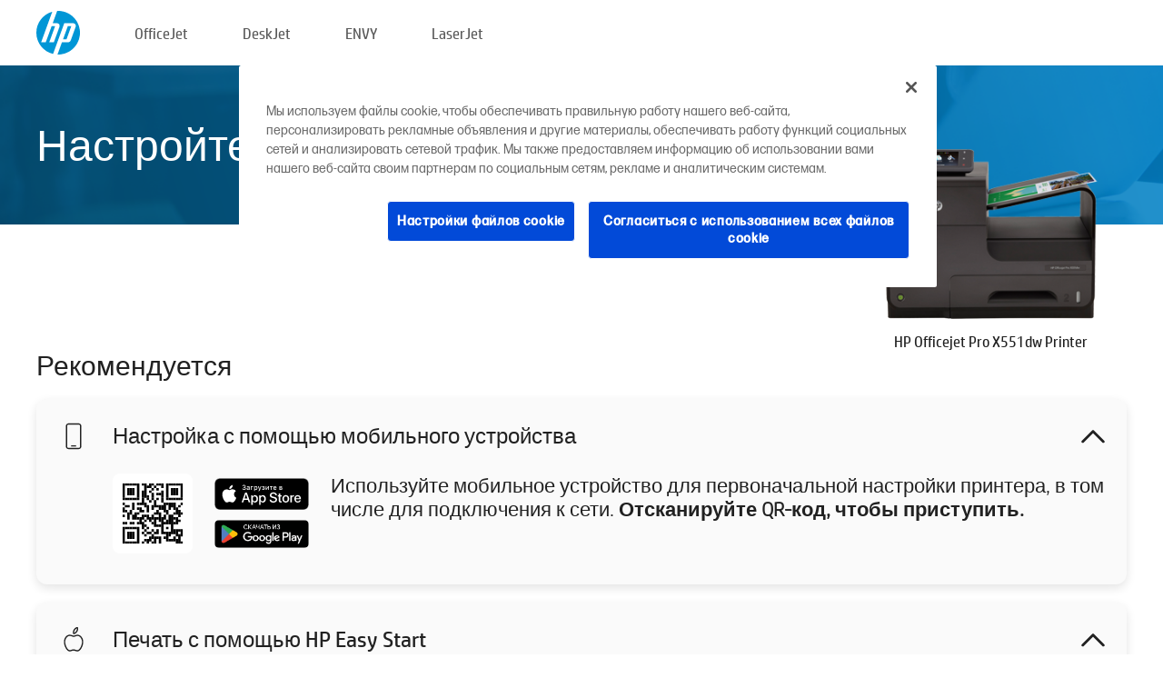

--- FILE ---
content_type: text/html;charset=UTF-8
request_url: https://123.hp.com/ru/ru/devices/OJPROX551DW;jsessionid=06C84CB790D9A0C13F47A6FA8EFA2877;jsessionid=4FDA80C473BD062DDA3A41C61A3C22E2;jsessionid=52E866D6A6B9CCC1E897B751160E8879;jsessionid=0F88F38FDF7E88DE816BFCBA04F649BC;jsessionid=A85E141CBCDF897C66CAE4834E132C0E;jsessionid=8AEB0A4EC64B62EB1268EC4C7958CF1A;jsessionid=29DC4205FCC6AAEE3055BE7B5AFF429F;jsessionid=9FDE456EDA4C3CF80651E5FDD00AF709;jsessionid=64A75B962E20B9FF8D14DA8E9DB773DA;jsessionid=24008C91D294FBABFD107496CA9DA8EE;jsessionid=49A3329493E6C2A610F04C7D167ECAD3;jsessionid=BBA790E8BC6B0DA6FD53BAFA6FA39A40;jsessionid=5829301FB954D5AEBFDA066D81E05041;jsessionid=5E8E9A18B072EF36CA4F30F92CCCCD49;jsessionid=594985F4C8CBFC60D0B02F914E18C6E7;jsessionid=2F05228EA4F1CCF275477AEDF5C36B9F
body_size: 8545
content:
<!doctype html>
<html
  country="RU" lang="ru" dir="ltr"
>
  <head>
    
    <meta content="IE=edge" http-equiv="X-UA-Compatible" />
    <meta content="hpi" name="company_code" />
    <meta content="IPG" name="bu" />
    <meta content="text/html; charset=UTF-8" http-equiv="Content-Type" />
    <!-- <meta content="Welcome to the simplest way to setup your printer from a computer or mobile device. Easily download software, connect to a network, and print across devices." name="description" /> -->
    <meta name="description" content="Добро пожаловать на официальный веб-сайт HP® для настройки принтера.  Начните работу с новым принтером с загрузки программного обеспечения.  Вы сможете подключить принтер к сети и печатать с различных устройств." />
    <meta content="hpexpnontridion" name="hp_design_version" />
    <meta
      content="hp drivers, hp driver, hp downloads, hp download drivers, hp printer drivers, hp printers drivers, hp scanner drivers, hp printer driver, hp print drivers, hp printer drivers download"
      name="keywords"
    />
    <meta content="support.drivers" name="lifecycle" />
    <meta content="Solutions" name="page_content" />
    <meta content="follow, index" name="robots" />
    <meta content="Segment Neutral" name="segment" />
    <meta name="target_country" content="ru" />
    <meta content=" R11849 " name="web_section_id" />
    <meta content="True" name="HandheldFriendly" />
    <meta content="width=device-width, initial-scale=1.0" name="viewport" />

    <!-- CSS  -->
    <link media="screen" rel="stylesheet" href="/resources/assets/css/page/123fontstyles.css" />
    <link media="screen" rel="stylesheet" href="/resources/assets/dist/application.min.css" />
    <link rel="stylesheet" href="/resources/assets/css/vendor/jquery.typeahead.min.css" type="text/css" />

    <!--  JavaScript -->
    <script src="/resources/assets/js/vendor/jquery/jquery-3.7.1.min.js"></script>

    <script defer="defer" src="/resources/assets/js/vendor/jquery/can.jquery.min.js" type="text/javascript"></script>

    <script async src="//www.hp.com/cma/ng/lib/exceptions/privacy-banner.js"></script>
    <script defer="defer" src="/resources/assets/js/page/tooltipster.main.min.js" type="text/javascript"></script>
    <script
      defer="defer"
      src="/resources/assets/js/page/tooltipster.bundle.min.js"
      type="text/javascript"
    ></script>
    <script defer="defer" src="https://www8.hp.com/caas/header-footer/ru/ru/default/latest.r?contentType=js&amp;hide_country_selector=true" type="text/javascript"></script>
    <script defer="defer" src="/resources/assets/js/vendor/base.min.js" type="text/javascript"></script>
    <script defer="defer" src="/resources/assets/dist/application.min.js" type="text/javascript"></script>

    <script type="text/javascript">
      //UDL Analytics - GTM tag
      (function (w, d, s, l, i) {
        w[l] = w[l] || [];
        w[l].push({
          "gtm.start": new Date().getTime(),
          event: "gtm.js",
        });
        var f = d.getElementsByTagName(s)[0],
          j = d.createElement(s),
          dl = l != "dataLayer" ? "&amp;l=" + l : "";
        j.async = true;
        j.src = "https://www.googletagmanager.com/gtm.js?id=" + i + dl;
        f.parentNode.insertBefore(j, f);
      })(window, document, "script", "dataLayer", "GTM-MZXB4R4");
    </script>
  
    <title>123.hp.com - HP Officejet Pro X551dw Printer HP Smart</title>
    <link rel="stylesheet" href="/resources/assets/css/page/flex-design.css" type="text/css" />
    <link rel="stylesheet" href="/resources/assets/css/page/desktop-hp+-windows.css" type="text/css" />
    <link rel="stylesheet" href="/resources/assets/css/page/swls-delay.css" type="text/css" />
    <link rel="stylesheet" href="/resources/assets/css/page/desktop-unified.css" type="text/css" />
    <script defer="defer" src="/resources/assets/js/page/common.js" type="text/javascript"></script>
    <script defer="defer" src="/resources/assets/js/page/flex-design.js" type="text/javascript"></script>
    <script
      defer="defer"
      src="/resources/assets/js/page/desktop-offline-driver.js"
      type="text/javascript"
    ></script>
    <script defer="defer" src="/resources/assets/js/page/desktop-hp+-windows.js" type="text/javascript"></script>
    <script defer="defer" src="/resources/assets/js/page/desktop-unified.js" type="text/javascript"></script>
    <script src="https://cdn.optimizely.com/js/11773710518.js"></script>
    <script type="text/javascript">
      /*<![CDATA[*/
      var printerTroubleshootUrl = "https:\/\/support.hp.com\/printer-setup";
      var printerVideoUrl = "https:\/\/support.hp.com";
      var airPrintSupportUrl = "https:\/\/support.hp.com\/document\/ish_1946968-1947068-16";
      var macVersionSupportUrl = "https:\/\/support.apple.com\/109033";
      var appStoreUrl = "macappstore:\/\/apps.apple.com\/us\/app\/hp-smart\/id1474276998?mt=12";
      var osType = "os x";
      var printerSetupUrl = "https:\/\/support.hp.com\/kz-ru\/printer-setup";
      var deviceId = "OJPROX551DW";
      var deviceName = "HP Officejet Pro X551dw Printer";
      var goToHpUrl = "https:\/\/h20180.www2.hp.com\/apps\/Nav?h_product=known\u0026h_client=S-A-10020-1\u0026h_lang=ru\u0026h_cc=kz\u0026h_pagetype=s-002";
      var localePath = "\/ru\/ru";
      /*]]>*/
    </script>
    <script type="text/javascript">
      var pageName = "desktop-unified";
      if (deviceId !== "") {
        pageName = pageName + "_" + deviceId.toLowerCase();
      }

      dataLayer.push({
        event: "e_pageView",
        pageNameL5: pageName,
      });
    </script>
  </head>
  <body>
    <div
      class="header-123"
      id="header-123"
    >
      <div class="header-container">
        <div class="hp-logo">
          <a
            href="/ru/ru/"
            title="123.hp.com — Настройка принтера с официального сайта HP®"
          >
            <img alt="123.hp.com — Настройка принтера с официального сайта HP®" src="/resources/assets/img/hp-logo.svg" />
          </a>
        </div>
        <ul class="header-menu">
          <li>
            <a href="/ru/ru/printers/officejet"
              >OfficeJet</a
            >
          </li>
          <li>
            <a href="/ru/ru/printers/deskjet"
              >DeskJet</a
            >
          </li>
          <li>
            <a href="/ru/ru/printers/envy">ENVY</a>
          </li>
          <li>
            <a href="/ru/ru/printers/laserjet"
              >LaserJet</a
            >
          </li>
        </ul>
      </div>
    </div>
    <div>
      <input id="supportUrl" value="https://h20180.www2.hp.com/apps/Nav?h_product=5144406&amp;h_client=S-A-10020-1&amp;h_lang=ru&amp;h_cc=kz&amp;h_pagetype=s-002" type="hidden" />
      <input id="languageDirection" value="ltr" type="hidden" />
      <input id="lang" value="ru" type="hidden" />
      <input id="hpContact" value="" type="hidden" />
    </div>
    <div id="one23-overlay"></div>
    <main class="vertical">
      <div class="horizontal centered standard-bg">
        <div class="main-content horizontal grow space-between">
          <div class="page-header vertical centered">
            <div>Настройте ваш новый принтер HP</div>
          </div>
          
        </div>
      </div>
      <div class="hpplus-bg-white horizontal centered">
        <div class="main-content vertical">
          <div class="vertical side-images">
            <div class="printer-container">
              
              <img
                alt="printer"
                class="printer-image"
                src="/resources/printer_images/OJPROX551DW/290x245.png"
              />
              <div class="printer-title">HP Officejet Pro X551dw Printer</div>
            </div>
          </div>
          <div class="vertical ie-wrap-fix">
            <div class="install-list">
              <div class="list-header">Рекомендуется</div>
              
              
              <div class="list-item vertical" id="mobile-card">
                <div class="list-header arrow-header open">
                  <div class="list-header-left">
                    <div class="list-header-icon img-container icon-thin">
                      <img src="/resources/assets/img/mobile.svg" />
                    </div>
                    <div>Настройка с помощью мобильного устройства</div>
                  </div>
                  <div class="list-header-right">
                    <img src="/resources/assets/img/chevron_down_black.svg" />
                  </div>
                </div>
                <div class="list-content horizontal open">
                  <div class="horizontal">
                    <div class="bordered-qr-code img-container">
                      <img src="/resources/assets/img/123_qr_code.svg" />
                    </div>
                    <div class="vertical appstore-images space-around" id="app-store-images">
                      <img alt="Mac" id="macBadge" src="/resources/assets/img/app_store/ios/ru.svg" />
                      <img alt="Android" id="androidBadge" src="/resources/assets/img/app_store/android/ru.png" />
                    </div>
                  </div>
                  <div class="vertical ie-wrap-fix">
                    <div class="text-main">Используйте мобильное устройство для первоначальной настройки принтера, в том числе для подключения к сети. <b>Отсканируйте QR-код, чтобы приступить.</b></div>
                  </div>
                </div>
              </div>
              <div class="list-item vertical" id="easystart-card">
                <div class="list-header arrow-header open">
                  <div class="list-header-left">
                    <div class="list-header-icon img-container icon-thin">
                      <img src="/resources/assets/img/apple.svg" />
                    </div>
                    <div>Печать с помощью HP Easy Start</div>
                  </div>
                  <div class="list-header-right">
                    <img src="/resources/assets/img/chevron_down_black.svg" />
                  </div>
                </div>
                <div class="list-content vertical open">
                  <div>
                    <button
                      class="btn btn-blue"
                      id="easystart-download"
                    >Установить HP Easy Start</button>
                  </div>
                  <div class="text-main">Приложение HP Easy Start подключит принтер к устройству, установит драйверы печати и настроит функции сканирования (при наличии).</div>
                </div>
              </div>
              
            </div>
            <div class="support-list">
              <div class="support-item troubleshoot">
                <div class="support-header horizontal support-header-printer">
                  <div class="support-header-icon">
                    <img src="/resources/assets/img/support_icon_printer.svg" />
                  </div>
                  <div class="support-note">Нужна помощь с диагностикой во время настройки принтера?<br> <a id="printer-troubleshoot-url">Устранение проблем с настройкой</a></div>
                </div>
              </div>
              <div class="support-item video">
                <div class="support-header horizontal support-header-printer">
                  <div class="support-header-icon">
                    <img src="/resources/assets/img/support_icon_video.svg" />
                  </div>
                  <div class="support-note">Дополнительная информация и видео о настройке<br> <a id="printer-setup-url">Посетить сайт службы поддержки HP</a></div>
                </div>
              </div>
            </div>
          </div>
          <div id="country-selector-container">
      <div
        id="country-selector"
      >
        <i
          id="tooltip-image"
          class="sprite-sheet-flags sprite-flag sprite-flag-ru"
        ></i>
        <a class="tooltip country-tooltip" id="tooltip-text">Россия</a>
        <div class="down-tooltip" id="country-selector-tooltip" style="left: 0px; bottom: 35px; display: none">
          <div id="supported-countries">
      <div>
        <div>
          <div class="country-selector-header">Выберите свое местоположение/язык</div>
          <table class="country-selector-table">
            <!-- Row 1 -->
            <tr>
              <td id="country-item">
      <div>
        <i
          class="sprite-sheet-flags sprite-flag sprite-flag-au"
        ></i>
        <a
          href="/au/en/devices/OJPROX551DW;jsessionid=06C84CB790D9A0C13F47A6FA8EFA2877;jsessionid=4FDA80C473BD062DDA3A41C61A3C22E2;jsessionid=52E866D6A6B9CCC1E897B751160E8879;jsessionid=0F88F38FDF7E88DE816BFCBA04F649BC;jsessionid=A85E141CBCDF897C66CAE4834E132C0E;jsessionid=8AEB0A4EC64B62EB1268EC4C7958CF1A;jsessionid=29DC4205FCC6AAEE3055BE7B5AFF429F;jsessionid=9FDE456EDA4C3CF80651E5FDD00AF709;jsessionid=64A75B962E20B9FF8D14DA8E9DB773DA;jsessionid=24008C91D294FBABFD107496CA9DA8EE;jsessionid=49A3329493E6C2A610F04C7D167ECAD3;jsessionid=BBA790E8BC6B0DA6FD53BAFA6FA39A40;jsessionid=5829301FB954D5AEBFDA066D81E05041;jsessionid=5E8E9A18B072EF36CA4F30F92CCCCD49;jsessionid=594985F4C8CBFC60D0B02F914E18C6E7;jsessionid=2F05228EA4F1CCF275477AEDF5C36B9F"
          id="au_en"
        >Australia</a>
      </div>
    </td>
              <td id="country-item">
      <div>
        <i
          class="sprite-sheet-flags sprite-flag sprite-flag-in"
        ></i>
        <a
          href="/in/en/devices/OJPROX551DW;jsessionid=06C84CB790D9A0C13F47A6FA8EFA2877;jsessionid=4FDA80C473BD062DDA3A41C61A3C22E2;jsessionid=52E866D6A6B9CCC1E897B751160E8879;jsessionid=0F88F38FDF7E88DE816BFCBA04F649BC;jsessionid=A85E141CBCDF897C66CAE4834E132C0E;jsessionid=8AEB0A4EC64B62EB1268EC4C7958CF1A;jsessionid=29DC4205FCC6AAEE3055BE7B5AFF429F;jsessionid=9FDE456EDA4C3CF80651E5FDD00AF709;jsessionid=64A75B962E20B9FF8D14DA8E9DB773DA;jsessionid=24008C91D294FBABFD107496CA9DA8EE;jsessionid=49A3329493E6C2A610F04C7D167ECAD3;jsessionid=BBA790E8BC6B0DA6FD53BAFA6FA39A40;jsessionid=5829301FB954D5AEBFDA066D81E05041;jsessionid=5E8E9A18B072EF36CA4F30F92CCCCD49;jsessionid=594985F4C8CBFC60D0B02F914E18C6E7;jsessionid=2F05228EA4F1CCF275477AEDF5C36B9F"
          id="in_en"
        >India</a>
      </div>
    </td>
              <td id="country-item">
      <div>
        <i
          class="sprite-sheet-flags sprite-flag sprite-flag-pl"
        ></i>
        <a
          href="/pl/pl/devices/OJPROX551DW;jsessionid=06C84CB790D9A0C13F47A6FA8EFA2877;jsessionid=4FDA80C473BD062DDA3A41C61A3C22E2;jsessionid=52E866D6A6B9CCC1E897B751160E8879;jsessionid=0F88F38FDF7E88DE816BFCBA04F649BC;jsessionid=A85E141CBCDF897C66CAE4834E132C0E;jsessionid=8AEB0A4EC64B62EB1268EC4C7958CF1A;jsessionid=29DC4205FCC6AAEE3055BE7B5AFF429F;jsessionid=9FDE456EDA4C3CF80651E5FDD00AF709;jsessionid=64A75B962E20B9FF8D14DA8E9DB773DA;jsessionid=24008C91D294FBABFD107496CA9DA8EE;jsessionid=49A3329493E6C2A610F04C7D167ECAD3;jsessionid=BBA790E8BC6B0DA6FD53BAFA6FA39A40;jsessionid=5829301FB954D5AEBFDA066D81E05041;jsessionid=5E8E9A18B072EF36CA4F30F92CCCCD49;jsessionid=594985F4C8CBFC60D0B02F914E18C6E7;jsessionid=2F05228EA4F1CCF275477AEDF5C36B9F"
          id="pl_pl"
        >Polska</a>
      </div>
    </td>
              <td id="country-item">
      <div>
        <i
          class="sprite-sheet-flags sprite-flag sprite-flag-us"
        ></i>
        <a
          href="/us/en/devices/OJPROX551DW;jsessionid=06C84CB790D9A0C13F47A6FA8EFA2877;jsessionid=4FDA80C473BD062DDA3A41C61A3C22E2;jsessionid=52E866D6A6B9CCC1E897B751160E8879;jsessionid=0F88F38FDF7E88DE816BFCBA04F649BC;jsessionid=A85E141CBCDF897C66CAE4834E132C0E;jsessionid=8AEB0A4EC64B62EB1268EC4C7958CF1A;jsessionid=29DC4205FCC6AAEE3055BE7B5AFF429F;jsessionid=9FDE456EDA4C3CF80651E5FDD00AF709;jsessionid=64A75B962E20B9FF8D14DA8E9DB773DA;jsessionid=24008C91D294FBABFD107496CA9DA8EE;jsessionid=49A3329493E6C2A610F04C7D167ECAD3;jsessionid=BBA790E8BC6B0DA6FD53BAFA6FA39A40;jsessionid=5829301FB954D5AEBFDA066D81E05041;jsessionid=5E8E9A18B072EF36CA4F30F92CCCCD49;jsessionid=594985F4C8CBFC60D0B02F914E18C6E7;jsessionid=2F05228EA4F1CCF275477AEDF5C36B9F"
          id="us_en"
        >United States</a>
      </div>
    </td>
            </tr>

            <!-- Row 2 -->
            <tr>
              <td id="country-item">
      <div>
        <i
          class="sprite-sheet-flags sprite-flag sprite-flag-at"
        ></i>
        <a
          href="/at/de/devices/OJPROX551DW;jsessionid=06C84CB790D9A0C13F47A6FA8EFA2877;jsessionid=4FDA80C473BD062DDA3A41C61A3C22E2;jsessionid=52E866D6A6B9CCC1E897B751160E8879;jsessionid=0F88F38FDF7E88DE816BFCBA04F649BC;jsessionid=A85E141CBCDF897C66CAE4834E132C0E;jsessionid=8AEB0A4EC64B62EB1268EC4C7958CF1A;jsessionid=29DC4205FCC6AAEE3055BE7B5AFF429F;jsessionid=9FDE456EDA4C3CF80651E5FDD00AF709;jsessionid=64A75B962E20B9FF8D14DA8E9DB773DA;jsessionid=24008C91D294FBABFD107496CA9DA8EE;jsessionid=49A3329493E6C2A610F04C7D167ECAD3;jsessionid=BBA790E8BC6B0DA6FD53BAFA6FA39A40;jsessionid=5829301FB954D5AEBFDA066D81E05041;jsessionid=5E8E9A18B072EF36CA4F30F92CCCCD49;jsessionid=594985F4C8CBFC60D0B02F914E18C6E7;jsessionid=2F05228EA4F1CCF275477AEDF5C36B9F"
          id="at_de"
        >Austria</a>
      </div>
    </td>
              <td id="country-item">
      <div>
        <i
          class="sprite-sheet-flags sprite-flag sprite-flag-ie"
        ></i>
        <a
          href="/ie/en/devices/OJPROX551DW;jsessionid=06C84CB790D9A0C13F47A6FA8EFA2877;jsessionid=4FDA80C473BD062DDA3A41C61A3C22E2;jsessionid=52E866D6A6B9CCC1E897B751160E8879;jsessionid=0F88F38FDF7E88DE816BFCBA04F649BC;jsessionid=A85E141CBCDF897C66CAE4834E132C0E;jsessionid=8AEB0A4EC64B62EB1268EC4C7958CF1A;jsessionid=29DC4205FCC6AAEE3055BE7B5AFF429F;jsessionid=9FDE456EDA4C3CF80651E5FDD00AF709;jsessionid=64A75B962E20B9FF8D14DA8E9DB773DA;jsessionid=24008C91D294FBABFD107496CA9DA8EE;jsessionid=49A3329493E6C2A610F04C7D167ECAD3;jsessionid=BBA790E8BC6B0DA6FD53BAFA6FA39A40;jsessionid=5829301FB954D5AEBFDA066D81E05041;jsessionid=5E8E9A18B072EF36CA4F30F92CCCCD49;jsessionid=594985F4C8CBFC60D0B02F914E18C6E7;jsessionid=2F05228EA4F1CCF275477AEDF5C36B9F"
          id="ie_en"
        >Ireland</a>
      </div>
    </td>
              <td id="country-item">
      <div>
        <i
          class="sprite-sheet-flags sprite-flag sprite-flag-pt"
        ></i>
        <a
          href="/pt/pt/devices/OJPROX551DW;jsessionid=06C84CB790D9A0C13F47A6FA8EFA2877;jsessionid=4FDA80C473BD062DDA3A41C61A3C22E2;jsessionid=52E866D6A6B9CCC1E897B751160E8879;jsessionid=0F88F38FDF7E88DE816BFCBA04F649BC;jsessionid=A85E141CBCDF897C66CAE4834E132C0E;jsessionid=8AEB0A4EC64B62EB1268EC4C7958CF1A;jsessionid=29DC4205FCC6AAEE3055BE7B5AFF429F;jsessionid=9FDE456EDA4C3CF80651E5FDD00AF709;jsessionid=64A75B962E20B9FF8D14DA8E9DB773DA;jsessionid=24008C91D294FBABFD107496CA9DA8EE;jsessionid=49A3329493E6C2A610F04C7D167ECAD3;jsessionid=BBA790E8BC6B0DA6FD53BAFA6FA39A40;jsessionid=5829301FB954D5AEBFDA066D81E05041;jsessionid=5E8E9A18B072EF36CA4F30F92CCCCD49;jsessionid=594985F4C8CBFC60D0B02F914E18C6E7;jsessionid=2F05228EA4F1CCF275477AEDF5C36B9F"
          id="pt_pt"
        >Portugal</a>
      </div>
    </td>
              <td id="country-item">
      <div>
        <i
          class="sprite-sheet-flags sprite-flag sprite-flag-bg"
        ></i>
        <a
          href="/bg/bg/devices/OJPROX551DW;jsessionid=06C84CB790D9A0C13F47A6FA8EFA2877;jsessionid=4FDA80C473BD062DDA3A41C61A3C22E2;jsessionid=52E866D6A6B9CCC1E897B751160E8879;jsessionid=0F88F38FDF7E88DE816BFCBA04F649BC;jsessionid=A85E141CBCDF897C66CAE4834E132C0E;jsessionid=8AEB0A4EC64B62EB1268EC4C7958CF1A;jsessionid=29DC4205FCC6AAEE3055BE7B5AFF429F;jsessionid=9FDE456EDA4C3CF80651E5FDD00AF709;jsessionid=64A75B962E20B9FF8D14DA8E9DB773DA;jsessionid=24008C91D294FBABFD107496CA9DA8EE;jsessionid=49A3329493E6C2A610F04C7D167ECAD3;jsessionid=BBA790E8BC6B0DA6FD53BAFA6FA39A40;jsessionid=5829301FB954D5AEBFDA066D81E05041;jsessionid=5E8E9A18B072EF36CA4F30F92CCCCD49;jsessionid=594985F4C8CBFC60D0B02F914E18C6E7;jsessionid=2F05228EA4F1CCF275477AEDF5C36B9F"
          id="bg_bg"
        >България</a>
      </div>
    </td>
            </tr>

            <!-- Row 3 -->
            <tr>
              <td id="country-item">
      <div>
        <i
          class="sprite-sheet-flags sprite-flag sprite-flag-be"
        ></i>
        <a
          href="/be/nl/devices/OJPROX551DW;jsessionid=06C84CB790D9A0C13F47A6FA8EFA2877;jsessionid=4FDA80C473BD062DDA3A41C61A3C22E2;jsessionid=52E866D6A6B9CCC1E897B751160E8879;jsessionid=0F88F38FDF7E88DE816BFCBA04F649BC;jsessionid=A85E141CBCDF897C66CAE4834E132C0E;jsessionid=8AEB0A4EC64B62EB1268EC4C7958CF1A;jsessionid=29DC4205FCC6AAEE3055BE7B5AFF429F;jsessionid=9FDE456EDA4C3CF80651E5FDD00AF709;jsessionid=64A75B962E20B9FF8D14DA8E9DB773DA;jsessionid=24008C91D294FBABFD107496CA9DA8EE;jsessionid=49A3329493E6C2A610F04C7D167ECAD3;jsessionid=BBA790E8BC6B0DA6FD53BAFA6FA39A40;jsessionid=5829301FB954D5AEBFDA066D81E05041;jsessionid=5E8E9A18B072EF36CA4F30F92CCCCD49;jsessionid=594985F4C8CBFC60D0B02F914E18C6E7;jsessionid=2F05228EA4F1CCF275477AEDF5C36B9F"
          id="be_nl"
        >België</a>
      </div>
    </td>
              <td id="country-item">
      <div>
        <i
          class="sprite-sheet-flags sprite-flag sprite-flag-it"
        ></i>
        <a
          href="/it/it/devices/OJPROX551DW;jsessionid=06C84CB790D9A0C13F47A6FA8EFA2877;jsessionid=4FDA80C473BD062DDA3A41C61A3C22E2;jsessionid=52E866D6A6B9CCC1E897B751160E8879;jsessionid=0F88F38FDF7E88DE816BFCBA04F649BC;jsessionid=A85E141CBCDF897C66CAE4834E132C0E;jsessionid=8AEB0A4EC64B62EB1268EC4C7958CF1A;jsessionid=29DC4205FCC6AAEE3055BE7B5AFF429F;jsessionid=9FDE456EDA4C3CF80651E5FDD00AF709;jsessionid=64A75B962E20B9FF8D14DA8E9DB773DA;jsessionid=24008C91D294FBABFD107496CA9DA8EE;jsessionid=49A3329493E6C2A610F04C7D167ECAD3;jsessionid=BBA790E8BC6B0DA6FD53BAFA6FA39A40;jsessionid=5829301FB954D5AEBFDA066D81E05041;jsessionid=5E8E9A18B072EF36CA4F30F92CCCCD49;jsessionid=594985F4C8CBFC60D0B02F914E18C6E7;jsessionid=2F05228EA4F1CCF275477AEDF5C36B9F"
          id="it_it"
        >Italia</a>
      </div>
    </td>
              <td id="country-item">
      <div>
        <i
          class="sprite-sheet-flags sprite-flag sprite-flag-pr"
        ></i>
        <a
          href="/pr/en/devices/OJPROX551DW;jsessionid=06C84CB790D9A0C13F47A6FA8EFA2877;jsessionid=4FDA80C473BD062DDA3A41C61A3C22E2;jsessionid=52E866D6A6B9CCC1E897B751160E8879;jsessionid=0F88F38FDF7E88DE816BFCBA04F649BC;jsessionid=A85E141CBCDF897C66CAE4834E132C0E;jsessionid=8AEB0A4EC64B62EB1268EC4C7958CF1A;jsessionid=29DC4205FCC6AAEE3055BE7B5AFF429F;jsessionid=9FDE456EDA4C3CF80651E5FDD00AF709;jsessionid=64A75B962E20B9FF8D14DA8E9DB773DA;jsessionid=24008C91D294FBABFD107496CA9DA8EE;jsessionid=49A3329493E6C2A610F04C7D167ECAD3;jsessionid=BBA790E8BC6B0DA6FD53BAFA6FA39A40;jsessionid=5829301FB954D5AEBFDA066D81E05041;jsessionid=5E8E9A18B072EF36CA4F30F92CCCCD49;jsessionid=594985F4C8CBFC60D0B02F914E18C6E7;jsessionid=2F05228EA4F1CCF275477AEDF5C36B9F"
          id="pr_en"
        >Puerto Rico</a>
      </div>
    </td>
              <td id="country-item">
      <div>
        <i
          class="sprite-sheet-flags sprite-flag sprite-flag-gr"
        ></i>
        <a
          href="/gr/el/devices/OJPROX551DW;jsessionid=06C84CB790D9A0C13F47A6FA8EFA2877;jsessionid=4FDA80C473BD062DDA3A41C61A3C22E2;jsessionid=52E866D6A6B9CCC1E897B751160E8879;jsessionid=0F88F38FDF7E88DE816BFCBA04F649BC;jsessionid=A85E141CBCDF897C66CAE4834E132C0E;jsessionid=8AEB0A4EC64B62EB1268EC4C7958CF1A;jsessionid=29DC4205FCC6AAEE3055BE7B5AFF429F;jsessionid=9FDE456EDA4C3CF80651E5FDD00AF709;jsessionid=64A75B962E20B9FF8D14DA8E9DB773DA;jsessionid=24008C91D294FBABFD107496CA9DA8EE;jsessionid=49A3329493E6C2A610F04C7D167ECAD3;jsessionid=BBA790E8BC6B0DA6FD53BAFA6FA39A40;jsessionid=5829301FB954D5AEBFDA066D81E05041;jsessionid=5E8E9A18B072EF36CA4F30F92CCCCD49;jsessionid=594985F4C8CBFC60D0B02F914E18C6E7;jsessionid=2F05228EA4F1CCF275477AEDF5C36B9F"
          id="gr_el"
        >Ελλάδα</a>
      </div>
    </td>
            </tr>

            <!-- Row 4 -->
            <tr>
              <td id="country-item">
      <div>
        <i
          class="sprite-sheet-flags sprite-flag sprite-flag-be"
        ></i>
        <a
          href="/be/fr/devices/OJPROX551DW;jsessionid=06C84CB790D9A0C13F47A6FA8EFA2877;jsessionid=4FDA80C473BD062DDA3A41C61A3C22E2;jsessionid=52E866D6A6B9CCC1E897B751160E8879;jsessionid=0F88F38FDF7E88DE816BFCBA04F649BC;jsessionid=A85E141CBCDF897C66CAE4834E132C0E;jsessionid=8AEB0A4EC64B62EB1268EC4C7958CF1A;jsessionid=29DC4205FCC6AAEE3055BE7B5AFF429F;jsessionid=9FDE456EDA4C3CF80651E5FDD00AF709;jsessionid=64A75B962E20B9FF8D14DA8E9DB773DA;jsessionid=24008C91D294FBABFD107496CA9DA8EE;jsessionid=49A3329493E6C2A610F04C7D167ECAD3;jsessionid=BBA790E8BC6B0DA6FD53BAFA6FA39A40;jsessionid=5829301FB954D5AEBFDA066D81E05041;jsessionid=5E8E9A18B072EF36CA4F30F92CCCCD49;jsessionid=594985F4C8CBFC60D0B02F914E18C6E7;jsessionid=2F05228EA4F1CCF275477AEDF5C36B9F"
          id="be_fr"
        >Belgique</a>
      </div>
    </td>
              <td id="country-item">
      <div>
        <i
          class="sprite-sheet-flags sprite-flag sprite-flag-lv"
        ></i>
        <a
          href="/lv/lv/devices/OJPROX551DW;jsessionid=06C84CB790D9A0C13F47A6FA8EFA2877;jsessionid=4FDA80C473BD062DDA3A41C61A3C22E2;jsessionid=52E866D6A6B9CCC1E897B751160E8879;jsessionid=0F88F38FDF7E88DE816BFCBA04F649BC;jsessionid=A85E141CBCDF897C66CAE4834E132C0E;jsessionid=8AEB0A4EC64B62EB1268EC4C7958CF1A;jsessionid=29DC4205FCC6AAEE3055BE7B5AFF429F;jsessionid=9FDE456EDA4C3CF80651E5FDD00AF709;jsessionid=64A75B962E20B9FF8D14DA8E9DB773DA;jsessionid=24008C91D294FBABFD107496CA9DA8EE;jsessionid=49A3329493E6C2A610F04C7D167ECAD3;jsessionid=BBA790E8BC6B0DA6FD53BAFA6FA39A40;jsessionid=5829301FB954D5AEBFDA066D81E05041;jsessionid=5E8E9A18B072EF36CA4F30F92CCCCD49;jsessionid=594985F4C8CBFC60D0B02F914E18C6E7;jsessionid=2F05228EA4F1CCF275477AEDF5C36B9F"
          id="lv_lv"
        >Latvija</a>
      </div>
    </td>
              <td id="country-item">
      <div>
        <i
          class="sprite-sheet-flags sprite-flag sprite-flag-ro"
        ></i>
        <a
          href="/ro/ro/devices/OJPROX551DW;jsessionid=06C84CB790D9A0C13F47A6FA8EFA2877;jsessionid=4FDA80C473BD062DDA3A41C61A3C22E2;jsessionid=52E866D6A6B9CCC1E897B751160E8879;jsessionid=0F88F38FDF7E88DE816BFCBA04F649BC;jsessionid=A85E141CBCDF897C66CAE4834E132C0E;jsessionid=8AEB0A4EC64B62EB1268EC4C7958CF1A;jsessionid=29DC4205FCC6AAEE3055BE7B5AFF429F;jsessionid=9FDE456EDA4C3CF80651E5FDD00AF709;jsessionid=64A75B962E20B9FF8D14DA8E9DB773DA;jsessionid=24008C91D294FBABFD107496CA9DA8EE;jsessionid=49A3329493E6C2A610F04C7D167ECAD3;jsessionid=BBA790E8BC6B0DA6FD53BAFA6FA39A40;jsessionid=5829301FB954D5AEBFDA066D81E05041;jsessionid=5E8E9A18B072EF36CA4F30F92CCCCD49;jsessionid=594985F4C8CBFC60D0B02F914E18C6E7;jsessionid=2F05228EA4F1CCF275477AEDF5C36B9F"
          id="ro_ro"
        >România</a>
      </div>
    </td>
              <td id="country-item">
      <div>
        <i
          class="sprite-sheet-flags sprite-flag sprite-flag-cy"
        ></i>
        <a
          href="/cy/el/devices/OJPROX551DW;jsessionid=06C84CB790D9A0C13F47A6FA8EFA2877;jsessionid=4FDA80C473BD062DDA3A41C61A3C22E2;jsessionid=52E866D6A6B9CCC1E897B751160E8879;jsessionid=0F88F38FDF7E88DE816BFCBA04F649BC;jsessionid=A85E141CBCDF897C66CAE4834E132C0E;jsessionid=8AEB0A4EC64B62EB1268EC4C7958CF1A;jsessionid=29DC4205FCC6AAEE3055BE7B5AFF429F;jsessionid=9FDE456EDA4C3CF80651E5FDD00AF709;jsessionid=64A75B962E20B9FF8D14DA8E9DB773DA;jsessionid=24008C91D294FBABFD107496CA9DA8EE;jsessionid=49A3329493E6C2A610F04C7D167ECAD3;jsessionid=BBA790E8BC6B0DA6FD53BAFA6FA39A40;jsessionid=5829301FB954D5AEBFDA066D81E05041;jsessionid=5E8E9A18B072EF36CA4F30F92CCCCD49;jsessionid=594985F4C8CBFC60D0B02F914E18C6E7;jsessionid=2F05228EA4F1CCF275477AEDF5C36B9F"
          id="cy_el"
        >Κύπρος</a>
      </div>
    </td>
            </tr>

            <!-- Row 5 -->
            <tr>
              <td id="country-item">
      <div>
        <i
          class="sprite-sheet-flags sprite-flag sprite-flag-br"
        ></i>
        <a
          href="/br/pt/devices/OJPROX551DW;jsessionid=06C84CB790D9A0C13F47A6FA8EFA2877;jsessionid=4FDA80C473BD062DDA3A41C61A3C22E2;jsessionid=52E866D6A6B9CCC1E897B751160E8879;jsessionid=0F88F38FDF7E88DE816BFCBA04F649BC;jsessionid=A85E141CBCDF897C66CAE4834E132C0E;jsessionid=8AEB0A4EC64B62EB1268EC4C7958CF1A;jsessionid=29DC4205FCC6AAEE3055BE7B5AFF429F;jsessionid=9FDE456EDA4C3CF80651E5FDD00AF709;jsessionid=64A75B962E20B9FF8D14DA8E9DB773DA;jsessionid=24008C91D294FBABFD107496CA9DA8EE;jsessionid=49A3329493E6C2A610F04C7D167ECAD3;jsessionid=BBA790E8BC6B0DA6FD53BAFA6FA39A40;jsessionid=5829301FB954D5AEBFDA066D81E05041;jsessionid=5E8E9A18B072EF36CA4F30F92CCCCD49;jsessionid=594985F4C8CBFC60D0B02F914E18C6E7;jsessionid=2F05228EA4F1CCF275477AEDF5C36B9F"
          id="br_pt"
        >Brasil</a>
      </div>
    </td>
              <td id="country-item">
      <div>
        <i
          class="sprite-sheet-flags sprite-flag sprite-flag-lt"
        ></i>
        <a
          href="/lt/lt/devices/OJPROX551DW;jsessionid=06C84CB790D9A0C13F47A6FA8EFA2877;jsessionid=4FDA80C473BD062DDA3A41C61A3C22E2;jsessionid=52E866D6A6B9CCC1E897B751160E8879;jsessionid=0F88F38FDF7E88DE816BFCBA04F649BC;jsessionid=A85E141CBCDF897C66CAE4834E132C0E;jsessionid=8AEB0A4EC64B62EB1268EC4C7958CF1A;jsessionid=29DC4205FCC6AAEE3055BE7B5AFF429F;jsessionid=9FDE456EDA4C3CF80651E5FDD00AF709;jsessionid=64A75B962E20B9FF8D14DA8E9DB773DA;jsessionid=24008C91D294FBABFD107496CA9DA8EE;jsessionid=49A3329493E6C2A610F04C7D167ECAD3;jsessionid=BBA790E8BC6B0DA6FD53BAFA6FA39A40;jsessionid=5829301FB954D5AEBFDA066D81E05041;jsessionid=5E8E9A18B072EF36CA4F30F92CCCCD49;jsessionid=594985F4C8CBFC60D0B02F914E18C6E7;jsessionid=2F05228EA4F1CCF275477AEDF5C36B9F"
          id="lt_lt"
        >Lietuva</a>
      </div>
    </td>
              <td id="country-item">
      <div>
        <i
          class="sprite-sheet-flags sprite-flag sprite-flag-ch"
        ></i>
        <a
          href="/ch/de/devices/OJPROX551DW;jsessionid=06C84CB790D9A0C13F47A6FA8EFA2877;jsessionid=4FDA80C473BD062DDA3A41C61A3C22E2;jsessionid=52E866D6A6B9CCC1E897B751160E8879;jsessionid=0F88F38FDF7E88DE816BFCBA04F649BC;jsessionid=A85E141CBCDF897C66CAE4834E132C0E;jsessionid=8AEB0A4EC64B62EB1268EC4C7958CF1A;jsessionid=29DC4205FCC6AAEE3055BE7B5AFF429F;jsessionid=9FDE456EDA4C3CF80651E5FDD00AF709;jsessionid=64A75B962E20B9FF8D14DA8E9DB773DA;jsessionid=24008C91D294FBABFD107496CA9DA8EE;jsessionid=49A3329493E6C2A610F04C7D167ECAD3;jsessionid=BBA790E8BC6B0DA6FD53BAFA6FA39A40;jsessionid=5829301FB954D5AEBFDA066D81E05041;jsessionid=5E8E9A18B072EF36CA4F30F92CCCCD49;jsessionid=594985F4C8CBFC60D0B02F914E18C6E7;jsessionid=2F05228EA4F1CCF275477AEDF5C36B9F"
          id="ch_de"
        >Schweiz</a>
      </div>
    </td>
              <td id="country-item">
      <div>
        <i
          class="sprite-sheet-flags sprite-flag sprite-flag-ru"
        ></i>
        <a
          href="/ru/ru/devices/OJPROX551DW;jsessionid=06C84CB790D9A0C13F47A6FA8EFA2877;jsessionid=4FDA80C473BD062DDA3A41C61A3C22E2;jsessionid=52E866D6A6B9CCC1E897B751160E8879;jsessionid=0F88F38FDF7E88DE816BFCBA04F649BC;jsessionid=A85E141CBCDF897C66CAE4834E132C0E;jsessionid=8AEB0A4EC64B62EB1268EC4C7958CF1A;jsessionid=29DC4205FCC6AAEE3055BE7B5AFF429F;jsessionid=9FDE456EDA4C3CF80651E5FDD00AF709;jsessionid=64A75B962E20B9FF8D14DA8E9DB773DA;jsessionid=24008C91D294FBABFD107496CA9DA8EE;jsessionid=49A3329493E6C2A610F04C7D167ECAD3;jsessionid=BBA790E8BC6B0DA6FD53BAFA6FA39A40;jsessionid=5829301FB954D5AEBFDA066D81E05041;jsessionid=5E8E9A18B072EF36CA4F30F92CCCCD49;jsessionid=594985F4C8CBFC60D0B02F914E18C6E7;jsessionid=2F05228EA4F1CCF275477AEDF5C36B9F"
          id="ru_ru"
        >Россия</a>
      </div>
    </td>
            </tr>

            <!-- Row 6 -->
            <tr>
              <td id="country-item">
      <div>
        <i
          class="sprite-sheet-flags sprite-flag sprite-flag-ca"
        ></i>
        <a
          href="/ca/en/devices/OJPROX551DW;jsessionid=06C84CB790D9A0C13F47A6FA8EFA2877;jsessionid=4FDA80C473BD062DDA3A41C61A3C22E2;jsessionid=52E866D6A6B9CCC1E897B751160E8879;jsessionid=0F88F38FDF7E88DE816BFCBA04F649BC;jsessionid=A85E141CBCDF897C66CAE4834E132C0E;jsessionid=8AEB0A4EC64B62EB1268EC4C7958CF1A;jsessionid=29DC4205FCC6AAEE3055BE7B5AFF429F;jsessionid=9FDE456EDA4C3CF80651E5FDD00AF709;jsessionid=64A75B962E20B9FF8D14DA8E9DB773DA;jsessionid=24008C91D294FBABFD107496CA9DA8EE;jsessionid=49A3329493E6C2A610F04C7D167ECAD3;jsessionid=BBA790E8BC6B0DA6FD53BAFA6FA39A40;jsessionid=5829301FB954D5AEBFDA066D81E05041;jsessionid=5E8E9A18B072EF36CA4F30F92CCCCD49;jsessionid=594985F4C8CBFC60D0B02F914E18C6E7;jsessionid=2F05228EA4F1CCF275477AEDF5C36B9F"
          id="ca_en"
        >Canada</a>
      </div>
    </td>
              <td id="country-item">
      <div>
        <i
          class="sprite-sheet-flags sprite-flag sprite-flag-lu"
        ></i>
        <a
          href="/lu/fr/devices/OJPROX551DW;jsessionid=06C84CB790D9A0C13F47A6FA8EFA2877;jsessionid=4FDA80C473BD062DDA3A41C61A3C22E2;jsessionid=52E866D6A6B9CCC1E897B751160E8879;jsessionid=0F88F38FDF7E88DE816BFCBA04F649BC;jsessionid=A85E141CBCDF897C66CAE4834E132C0E;jsessionid=8AEB0A4EC64B62EB1268EC4C7958CF1A;jsessionid=29DC4205FCC6AAEE3055BE7B5AFF429F;jsessionid=9FDE456EDA4C3CF80651E5FDD00AF709;jsessionid=64A75B962E20B9FF8D14DA8E9DB773DA;jsessionid=24008C91D294FBABFD107496CA9DA8EE;jsessionid=49A3329493E6C2A610F04C7D167ECAD3;jsessionid=BBA790E8BC6B0DA6FD53BAFA6FA39A40;jsessionid=5829301FB954D5AEBFDA066D81E05041;jsessionid=5E8E9A18B072EF36CA4F30F92CCCCD49;jsessionid=594985F4C8CBFC60D0B02F914E18C6E7;jsessionid=2F05228EA4F1CCF275477AEDF5C36B9F"
          id="lu_fr"
        >Luxembourg</a>
      </div>
    </td>
              <td id="country-item">
      <div>
        <i
          class="sprite-sheet-flags sprite-flag sprite-flag-si"
        ></i>
        <a
          href="/si/sl/devices/OJPROX551DW;jsessionid=06C84CB790D9A0C13F47A6FA8EFA2877;jsessionid=4FDA80C473BD062DDA3A41C61A3C22E2;jsessionid=52E866D6A6B9CCC1E897B751160E8879;jsessionid=0F88F38FDF7E88DE816BFCBA04F649BC;jsessionid=A85E141CBCDF897C66CAE4834E132C0E;jsessionid=8AEB0A4EC64B62EB1268EC4C7958CF1A;jsessionid=29DC4205FCC6AAEE3055BE7B5AFF429F;jsessionid=9FDE456EDA4C3CF80651E5FDD00AF709;jsessionid=64A75B962E20B9FF8D14DA8E9DB773DA;jsessionid=24008C91D294FBABFD107496CA9DA8EE;jsessionid=49A3329493E6C2A610F04C7D167ECAD3;jsessionid=BBA790E8BC6B0DA6FD53BAFA6FA39A40;jsessionid=5829301FB954D5AEBFDA066D81E05041;jsessionid=5E8E9A18B072EF36CA4F30F92CCCCD49;jsessionid=594985F4C8CBFC60D0B02F914E18C6E7;jsessionid=2F05228EA4F1CCF275477AEDF5C36B9F"
          id="si_sl"
        >Slovenija</a>
      </div>
    </td>
              <td id="country-item">
      <div>
        <i
          class="sprite-sheet-flags sprite-flag sprite-flag-il"
        ></i>
        <a
          href="/il/he/devices/OJPROX551DW;jsessionid=06C84CB790D9A0C13F47A6FA8EFA2877;jsessionid=4FDA80C473BD062DDA3A41C61A3C22E2;jsessionid=52E866D6A6B9CCC1E897B751160E8879;jsessionid=0F88F38FDF7E88DE816BFCBA04F649BC;jsessionid=A85E141CBCDF897C66CAE4834E132C0E;jsessionid=8AEB0A4EC64B62EB1268EC4C7958CF1A;jsessionid=29DC4205FCC6AAEE3055BE7B5AFF429F;jsessionid=9FDE456EDA4C3CF80651E5FDD00AF709;jsessionid=64A75B962E20B9FF8D14DA8E9DB773DA;jsessionid=24008C91D294FBABFD107496CA9DA8EE;jsessionid=49A3329493E6C2A610F04C7D167ECAD3;jsessionid=BBA790E8BC6B0DA6FD53BAFA6FA39A40;jsessionid=5829301FB954D5AEBFDA066D81E05041;jsessionid=5E8E9A18B072EF36CA4F30F92CCCCD49;jsessionid=594985F4C8CBFC60D0B02F914E18C6E7;jsessionid=2F05228EA4F1CCF275477AEDF5C36B9F"
          id="il_he"
        >עברית</a>
      </div>
    </td>
            </tr>

            <!-- Row 7 -->
            <tr>
              <td id="country-item">
      <div>
        <i
          class="sprite-sheet-flags sprite-flag sprite-flag-ca"
        ></i>
        <a
          href="/ca/fr/devices/OJPROX551DW;jsessionid=06C84CB790D9A0C13F47A6FA8EFA2877;jsessionid=4FDA80C473BD062DDA3A41C61A3C22E2;jsessionid=52E866D6A6B9CCC1E897B751160E8879;jsessionid=0F88F38FDF7E88DE816BFCBA04F649BC;jsessionid=A85E141CBCDF897C66CAE4834E132C0E;jsessionid=8AEB0A4EC64B62EB1268EC4C7958CF1A;jsessionid=29DC4205FCC6AAEE3055BE7B5AFF429F;jsessionid=9FDE456EDA4C3CF80651E5FDD00AF709;jsessionid=64A75B962E20B9FF8D14DA8E9DB773DA;jsessionid=24008C91D294FBABFD107496CA9DA8EE;jsessionid=49A3329493E6C2A610F04C7D167ECAD3;jsessionid=BBA790E8BC6B0DA6FD53BAFA6FA39A40;jsessionid=5829301FB954D5AEBFDA066D81E05041;jsessionid=5E8E9A18B072EF36CA4F30F92CCCCD49;jsessionid=594985F4C8CBFC60D0B02F914E18C6E7;jsessionid=2F05228EA4F1CCF275477AEDF5C36B9F"
          id="ca_fr"
        >Canada - Français</a>
      </div>
    </td>
              <td id="country-item">
      <div>
        <i
          class="sprite-sheet-flags sprite-flag sprite-flag-hu"
        ></i>
        <a
          href="/hu/hu/devices/OJPROX551DW;jsessionid=06C84CB790D9A0C13F47A6FA8EFA2877;jsessionid=4FDA80C473BD062DDA3A41C61A3C22E2;jsessionid=52E866D6A6B9CCC1E897B751160E8879;jsessionid=0F88F38FDF7E88DE816BFCBA04F649BC;jsessionid=A85E141CBCDF897C66CAE4834E132C0E;jsessionid=8AEB0A4EC64B62EB1268EC4C7958CF1A;jsessionid=29DC4205FCC6AAEE3055BE7B5AFF429F;jsessionid=9FDE456EDA4C3CF80651E5FDD00AF709;jsessionid=64A75B962E20B9FF8D14DA8E9DB773DA;jsessionid=24008C91D294FBABFD107496CA9DA8EE;jsessionid=49A3329493E6C2A610F04C7D167ECAD3;jsessionid=BBA790E8BC6B0DA6FD53BAFA6FA39A40;jsessionid=5829301FB954D5AEBFDA066D81E05041;jsessionid=5E8E9A18B072EF36CA4F30F92CCCCD49;jsessionid=594985F4C8CBFC60D0B02F914E18C6E7;jsessionid=2F05228EA4F1CCF275477AEDF5C36B9F"
          id="hu_hu"
        >Magyarország</a>
      </div>
    </td>
              <td id="country-item">
      <div>
        <i
          class="sprite-sheet-flags sprite-flag sprite-flag-sk"
        ></i>
        <a
          href="/sk/sk/devices/OJPROX551DW;jsessionid=06C84CB790D9A0C13F47A6FA8EFA2877;jsessionid=4FDA80C473BD062DDA3A41C61A3C22E2;jsessionid=52E866D6A6B9CCC1E897B751160E8879;jsessionid=0F88F38FDF7E88DE816BFCBA04F649BC;jsessionid=A85E141CBCDF897C66CAE4834E132C0E;jsessionid=8AEB0A4EC64B62EB1268EC4C7958CF1A;jsessionid=29DC4205FCC6AAEE3055BE7B5AFF429F;jsessionid=9FDE456EDA4C3CF80651E5FDD00AF709;jsessionid=64A75B962E20B9FF8D14DA8E9DB773DA;jsessionid=24008C91D294FBABFD107496CA9DA8EE;jsessionid=49A3329493E6C2A610F04C7D167ECAD3;jsessionid=BBA790E8BC6B0DA6FD53BAFA6FA39A40;jsessionid=5829301FB954D5AEBFDA066D81E05041;jsessionid=5E8E9A18B072EF36CA4F30F92CCCCD49;jsessionid=594985F4C8CBFC60D0B02F914E18C6E7;jsessionid=2F05228EA4F1CCF275477AEDF5C36B9F"
          id="sk_sk"
        >Slovensko</a>
      </div>
    </td>
              <td id="country-item">
      <div>
        <i
          class="sprite-sheet-flags sprite-flag sprite-flag-ae"
        ></i>
        <a
          href="/ae/ar/devices/OJPROX551DW;jsessionid=06C84CB790D9A0C13F47A6FA8EFA2877;jsessionid=4FDA80C473BD062DDA3A41C61A3C22E2;jsessionid=52E866D6A6B9CCC1E897B751160E8879;jsessionid=0F88F38FDF7E88DE816BFCBA04F649BC;jsessionid=A85E141CBCDF897C66CAE4834E132C0E;jsessionid=8AEB0A4EC64B62EB1268EC4C7958CF1A;jsessionid=29DC4205FCC6AAEE3055BE7B5AFF429F;jsessionid=9FDE456EDA4C3CF80651E5FDD00AF709;jsessionid=64A75B962E20B9FF8D14DA8E9DB773DA;jsessionid=24008C91D294FBABFD107496CA9DA8EE;jsessionid=49A3329493E6C2A610F04C7D167ECAD3;jsessionid=BBA790E8BC6B0DA6FD53BAFA6FA39A40;jsessionid=5829301FB954D5AEBFDA066D81E05041;jsessionid=5E8E9A18B072EF36CA4F30F92CCCCD49;jsessionid=594985F4C8CBFC60D0B02F914E18C6E7;jsessionid=2F05228EA4F1CCF275477AEDF5C36B9F"
          id="ae_ar"
        >الشرق الأوسط</a>
      </div>
    </td>
            </tr>

            <!-- Row 8 -->
            <tr>
              <td id="country-item">
      <div>
        <i
          class="sprite-sheet-flags sprite-flag sprite-flag-cz"
        ></i>
        <a
          href="/cz/cs/devices/OJPROX551DW;jsessionid=06C84CB790D9A0C13F47A6FA8EFA2877;jsessionid=4FDA80C473BD062DDA3A41C61A3C22E2;jsessionid=52E866D6A6B9CCC1E897B751160E8879;jsessionid=0F88F38FDF7E88DE816BFCBA04F649BC;jsessionid=A85E141CBCDF897C66CAE4834E132C0E;jsessionid=8AEB0A4EC64B62EB1268EC4C7958CF1A;jsessionid=29DC4205FCC6AAEE3055BE7B5AFF429F;jsessionid=9FDE456EDA4C3CF80651E5FDD00AF709;jsessionid=64A75B962E20B9FF8D14DA8E9DB773DA;jsessionid=24008C91D294FBABFD107496CA9DA8EE;jsessionid=49A3329493E6C2A610F04C7D167ECAD3;jsessionid=BBA790E8BC6B0DA6FD53BAFA6FA39A40;jsessionid=5829301FB954D5AEBFDA066D81E05041;jsessionid=5E8E9A18B072EF36CA4F30F92CCCCD49;jsessionid=594985F4C8CBFC60D0B02F914E18C6E7;jsessionid=2F05228EA4F1CCF275477AEDF5C36B9F"
          id="cz_cs"
        >Česká republika</a>
      </div>
    </td>
              <td id="country-item">
      <div>
        <i
          class="sprite-sheet-flags sprite-flag sprite-flag-mt"
        ></i>
        <a
          href="/mt/en/devices/OJPROX551DW;jsessionid=06C84CB790D9A0C13F47A6FA8EFA2877;jsessionid=4FDA80C473BD062DDA3A41C61A3C22E2;jsessionid=52E866D6A6B9CCC1E897B751160E8879;jsessionid=0F88F38FDF7E88DE816BFCBA04F649BC;jsessionid=A85E141CBCDF897C66CAE4834E132C0E;jsessionid=8AEB0A4EC64B62EB1268EC4C7958CF1A;jsessionid=29DC4205FCC6AAEE3055BE7B5AFF429F;jsessionid=9FDE456EDA4C3CF80651E5FDD00AF709;jsessionid=64A75B962E20B9FF8D14DA8E9DB773DA;jsessionid=24008C91D294FBABFD107496CA9DA8EE;jsessionid=49A3329493E6C2A610F04C7D167ECAD3;jsessionid=BBA790E8BC6B0DA6FD53BAFA6FA39A40;jsessionid=5829301FB954D5AEBFDA066D81E05041;jsessionid=5E8E9A18B072EF36CA4F30F92CCCCD49;jsessionid=594985F4C8CBFC60D0B02F914E18C6E7;jsessionid=2F05228EA4F1CCF275477AEDF5C36B9F"
          id="mt_en"
        >Malta</a>
      </div>
    </td>
              <td id="country-item">
      <div>
        <i
          class="sprite-sheet-flags sprite-flag sprite-flag-ch"
        ></i>
        <a
          href="/ch/fr/devices/OJPROX551DW;jsessionid=06C84CB790D9A0C13F47A6FA8EFA2877;jsessionid=4FDA80C473BD062DDA3A41C61A3C22E2;jsessionid=52E866D6A6B9CCC1E897B751160E8879;jsessionid=0F88F38FDF7E88DE816BFCBA04F649BC;jsessionid=A85E141CBCDF897C66CAE4834E132C0E;jsessionid=8AEB0A4EC64B62EB1268EC4C7958CF1A;jsessionid=29DC4205FCC6AAEE3055BE7B5AFF429F;jsessionid=9FDE456EDA4C3CF80651E5FDD00AF709;jsessionid=64A75B962E20B9FF8D14DA8E9DB773DA;jsessionid=24008C91D294FBABFD107496CA9DA8EE;jsessionid=49A3329493E6C2A610F04C7D167ECAD3;jsessionid=BBA790E8BC6B0DA6FD53BAFA6FA39A40;jsessionid=5829301FB954D5AEBFDA066D81E05041;jsessionid=5E8E9A18B072EF36CA4F30F92CCCCD49;jsessionid=594985F4C8CBFC60D0B02F914E18C6E7;jsessionid=2F05228EA4F1CCF275477AEDF5C36B9F"
          id="ch_fr"
        >Suisse</a>
      </div>
    </td>
              <td id="country-item">
      <div>
        <i
          class="sprite-sheet-flags sprite-flag sprite-flag-sa"
        ></i>
        <a
          href="/sa/ar/devices/OJPROX551DW;jsessionid=06C84CB790D9A0C13F47A6FA8EFA2877;jsessionid=4FDA80C473BD062DDA3A41C61A3C22E2;jsessionid=52E866D6A6B9CCC1E897B751160E8879;jsessionid=0F88F38FDF7E88DE816BFCBA04F649BC;jsessionid=A85E141CBCDF897C66CAE4834E132C0E;jsessionid=8AEB0A4EC64B62EB1268EC4C7958CF1A;jsessionid=29DC4205FCC6AAEE3055BE7B5AFF429F;jsessionid=9FDE456EDA4C3CF80651E5FDD00AF709;jsessionid=64A75B962E20B9FF8D14DA8E9DB773DA;jsessionid=24008C91D294FBABFD107496CA9DA8EE;jsessionid=49A3329493E6C2A610F04C7D167ECAD3;jsessionid=BBA790E8BC6B0DA6FD53BAFA6FA39A40;jsessionid=5829301FB954D5AEBFDA066D81E05041;jsessionid=5E8E9A18B072EF36CA4F30F92CCCCD49;jsessionid=594985F4C8CBFC60D0B02F914E18C6E7;jsessionid=2F05228EA4F1CCF275477AEDF5C36B9F"
          id="sa_ar"
        >المملكة العربية السعودية</a>
      </div>
    </td>
            </tr>

            <!-- Row 9 -->
            <tr>
              <td id="country-item">
      <div>
        <i
          class="sprite-sheet-flags sprite-flag sprite-flag-dk"
        ></i>
        <a
          href="/dk/da/devices/OJPROX551DW;jsessionid=06C84CB790D9A0C13F47A6FA8EFA2877;jsessionid=4FDA80C473BD062DDA3A41C61A3C22E2;jsessionid=52E866D6A6B9CCC1E897B751160E8879;jsessionid=0F88F38FDF7E88DE816BFCBA04F649BC;jsessionid=A85E141CBCDF897C66CAE4834E132C0E;jsessionid=8AEB0A4EC64B62EB1268EC4C7958CF1A;jsessionid=29DC4205FCC6AAEE3055BE7B5AFF429F;jsessionid=9FDE456EDA4C3CF80651E5FDD00AF709;jsessionid=64A75B962E20B9FF8D14DA8E9DB773DA;jsessionid=24008C91D294FBABFD107496CA9DA8EE;jsessionid=49A3329493E6C2A610F04C7D167ECAD3;jsessionid=BBA790E8BC6B0DA6FD53BAFA6FA39A40;jsessionid=5829301FB954D5AEBFDA066D81E05041;jsessionid=5E8E9A18B072EF36CA4F30F92CCCCD49;jsessionid=594985F4C8CBFC60D0B02F914E18C6E7;jsessionid=2F05228EA4F1CCF275477AEDF5C36B9F"
          id="dk_da"
        >Danmark</a>
      </div>
    </td>
              <td id="country-item">
      <div>
        <i
          class="sprite-sheet-flags sprite-flag sprite-flag-mx"
        ></i>
        <a
          href="/mx/es/devices/OJPROX551DW;jsessionid=06C84CB790D9A0C13F47A6FA8EFA2877;jsessionid=4FDA80C473BD062DDA3A41C61A3C22E2;jsessionid=52E866D6A6B9CCC1E897B751160E8879;jsessionid=0F88F38FDF7E88DE816BFCBA04F649BC;jsessionid=A85E141CBCDF897C66CAE4834E132C0E;jsessionid=8AEB0A4EC64B62EB1268EC4C7958CF1A;jsessionid=29DC4205FCC6AAEE3055BE7B5AFF429F;jsessionid=9FDE456EDA4C3CF80651E5FDD00AF709;jsessionid=64A75B962E20B9FF8D14DA8E9DB773DA;jsessionid=24008C91D294FBABFD107496CA9DA8EE;jsessionid=49A3329493E6C2A610F04C7D167ECAD3;jsessionid=BBA790E8BC6B0DA6FD53BAFA6FA39A40;jsessionid=5829301FB954D5AEBFDA066D81E05041;jsessionid=5E8E9A18B072EF36CA4F30F92CCCCD49;jsessionid=594985F4C8CBFC60D0B02F914E18C6E7;jsessionid=2F05228EA4F1CCF275477AEDF5C36B9F"
          id="mx_es"
        >México</a>
      </div>
    </td>
              <td id="country-item">
      <div>
        <i
          class="sprite-sheet-flags sprite-flag sprite-flag-fi"
        ></i>
        <a
          href="/fi/fi/devices/OJPROX551DW;jsessionid=06C84CB790D9A0C13F47A6FA8EFA2877;jsessionid=4FDA80C473BD062DDA3A41C61A3C22E2;jsessionid=52E866D6A6B9CCC1E897B751160E8879;jsessionid=0F88F38FDF7E88DE816BFCBA04F649BC;jsessionid=A85E141CBCDF897C66CAE4834E132C0E;jsessionid=8AEB0A4EC64B62EB1268EC4C7958CF1A;jsessionid=29DC4205FCC6AAEE3055BE7B5AFF429F;jsessionid=9FDE456EDA4C3CF80651E5FDD00AF709;jsessionid=64A75B962E20B9FF8D14DA8E9DB773DA;jsessionid=24008C91D294FBABFD107496CA9DA8EE;jsessionid=49A3329493E6C2A610F04C7D167ECAD3;jsessionid=BBA790E8BC6B0DA6FD53BAFA6FA39A40;jsessionid=5829301FB954D5AEBFDA066D81E05041;jsessionid=5E8E9A18B072EF36CA4F30F92CCCCD49;jsessionid=594985F4C8CBFC60D0B02F914E18C6E7;jsessionid=2F05228EA4F1CCF275477AEDF5C36B9F"
          id="fi_fi"
        >Suomi</a>
      </div>
    </td>
              <td id="country-item">
      <div>
        <i
          class="sprite-sheet-flags sprite-flag sprite-flag-kr"
        ></i>
        <a
          href="/kr/ko/devices/OJPROX551DW;jsessionid=06C84CB790D9A0C13F47A6FA8EFA2877;jsessionid=4FDA80C473BD062DDA3A41C61A3C22E2;jsessionid=52E866D6A6B9CCC1E897B751160E8879;jsessionid=0F88F38FDF7E88DE816BFCBA04F649BC;jsessionid=A85E141CBCDF897C66CAE4834E132C0E;jsessionid=8AEB0A4EC64B62EB1268EC4C7958CF1A;jsessionid=29DC4205FCC6AAEE3055BE7B5AFF429F;jsessionid=9FDE456EDA4C3CF80651E5FDD00AF709;jsessionid=64A75B962E20B9FF8D14DA8E9DB773DA;jsessionid=24008C91D294FBABFD107496CA9DA8EE;jsessionid=49A3329493E6C2A610F04C7D167ECAD3;jsessionid=BBA790E8BC6B0DA6FD53BAFA6FA39A40;jsessionid=5829301FB954D5AEBFDA066D81E05041;jsessionid=5E8E9A18B072EF36CA4F30F92CCCCD49;jsessionid=594985F4C8CBFC60D0B02F914E18C6E7;jsessionid=2F05228EA4F1CCF275477AEDF5C36B9F"
          id="kr_ko"
        >한국</a>
      </div>
    </td>
            </tr>

            <!-- Row 10 -->
            <tr>
              <td id="country-item">
      <div>
        <i
          class="sprite-sheet-flags sprite-flag sprite-flag-de"
        ></i>
        <a
          href="/de/de/devices/OJPROX551DW;jsessionid=06C84CB790D9A0C13F47A6FA8EFA2877;jsessionid=4FDA80C473BD062DDA3A41C61A3C22E2;jsessionid=52E866D6A6B9CCC1E897B751160E8879;jsessionid=0F88F38FDF7E88DE816BFCBA04F649BC;jsessionid=A85E141CBCDF897C66CAE4834E132C0E;jsessionid=8AEB0A4EC64B62EB1268EC4C7958CF1A;jsessionid=29DC4205FCC6AAEE3055BE7B5AFF429F;jsessionid=9FDE456EDA4C3CF80651E5FDD00AF709;jsessionid=64A75B962E20B9FF8D14DA8E9DB773DA;jsessionid=24008C91D294FBABFD107496CA9DA8EE;jsessionid=49A3329493E6C2A610F04C7D167ECAD3;jsessionid=BBA790E8BC6B0DA6FD53BAFA6FA39A40;jsessionid=5829301FB954D5AEBFDA066D81E05041;jsessionid=5E8E9A18B072EF36CA4F30F92CCCCD49;jsessionid=594985F4C8CBFC60D0B02F914E18C6E7;jsessionid=2F05228EA4F1CCF275477AEDF5C36B9F"
          id="de_de"
        >Deutschland</a>
      </div>
    </td>
              <td id="country-item">
      <div>
        <i
          class="sprite-sheet-flags sprite-flag sprite-flag-nl"
        ></i>
        <a
          href="/nl/nl/devices/OJPROX551DW;jsessionid=06C84CB790D9A0C13F47A6FA8EFA2877;jsessionid=4FDA80C473BD062DDA3A41C61A3C22E2;jsessionid=52E866D6A6B9CCC1E897B751160E8879;jsessionid=0F88F38FDF7E88DE816BFCBA04F649BC;jsessionid=A85E141CBCDF897C66CAE4834E132C0E;jsessionid=8AEB0A4EC64B62EB1268EC4C7958CF1A;jsessionid=29DC4205FCC6AAEE3055BE7B5AFF429F;jsessionid=9FDE456EDA4C3CF80651E5FDD00AF709;jsessionid=64A75B962E20B9FF8D14DA8E9DB773DA;jsessionid=24008C91D294FBABFD107496CA9DA8EE;jsessionid=49A3329493E6C2A610F04C7D167ECAD3;jsessionid=BBA790E8BC6B0DA6FD53BAFA6FA39A40;jsessionid=5829301FB954D5AEBFDA066D81E05041;jsessionid=5E8E9A18B072EF36CA4F30F92CCCCD49;jsessionid=594985F4C8CBFC60D0B02F914E18C6E7;jsessionid=2F05228EA4F1CCF275477AEDF5C36B9F"
          id="nl_nl"
        >Nederland</a>
      </div>
    </td>
              <td id="country-item">
      <div>
        <i
          class="sprite-sheet-flags sprite-flag sprite-flag-se"
        ></i>
        <a
          href="/se/sv/devices/OJPROX551DW;jsessionid=06C84CB790D9A0C13F47A6FA8EFA2877;jsessionid=4FDA80C473BD062DDA3A41C61A3C22E2;jsessionid=52E866D6A6B9CCC1E897B751160E8879;jsessionid=0F88F38FDF7E88DE816BFCBA04F649BC;jsessionid=A85E141CBCDF897C66CAE4834E132C0E;jsessionid=8AEB0A4EC64B62EB1268EC4C7958CF1A;jsessionid=29DC4205FCC6AAEE3055BE7B5AFF429F;jsessionid=9FDE456EDA4C3CF80651E5FDD00AF709;jsessionid=64A75B962E20B9FF8D14DA8E9DB773DA;jsessionid=24008C91D294FBABFD107496CA9DA8EE;jsessionid=49A3329493E6C2A610F04C7D167ECAD3;jsessionid=BBA790E8BC6B0DA6FD53BAFA6FA39A40;jsessionid=5829301FB954D5AEBFDA066D81E05041;jsessionid=5E8E9A18B072EF36CA4F30F92CCCCD49;jsessionid=594985F4C8CBFC60D0B02F914E18C6E7;jsessionid=2F05228EA4F1CCF275477AEDF5C36B9F"
          id="se_sv"
        >Sverige</a>
      </div>
    </td>
              <td id="country-item">
      <div>
        <i
          class="sprite-sheet-flags sprite-flag sprite-flag-jp"
        ></i>
        <a
          href="/jp/ja/devices/OJPROX551DW;jsessionid=06C84CB790D9A0C13F47A6FA8EFA2877;jsessionid=4FDA80C473BD062DDA3A41C61A3C22E2;jsessionid=52E866D6A6B9CCC1E897B751160E8879;jsessionid=0F88F38FDF7E88DE816BFCBA04F649BC;jsessionid=A85E141CBCDF897C66CAE4834E132C0E;jsessionid=8AEB0A4EC64B62EB1268EC4C7958CF1A;jsessionid=29DC4205FCC6AAEE3055BE7B5AFF429F;jsessionid=9FDE456EDA4C3CF80651E5FDD00AF709;jsessionid=64A75B962E20B9FF8D14DA8E9DB773DA;jsessionid=24008C91D294FBABFD107496CA9DA8EE;jsessionid=49A3329493E6C2A610F04C7D167ECAD3;jsessionid=BBA790E8BC6B0DA6FD53BAFA6FA39A40;jsessionid=5829301FB954D5AEBFDA066D81E05041;jsessionid=5E8E9A18B072EF36CA4F30F92CCCCD49;jsessionid=594985F4C8CBFC60D0B02F914E18C6E7;jsessionid=2F05228EA4F1CCF275477AEDF5C36B9F"
          id="jp_ja"
        >日本</a>
      </div>
    </td>
            </tr>

            <!-- Row 11 -->
            <tr>
              <td id="country-item">
      <div>
        <i
          class="sprite-sheet-flags sprite-flag sprite-flag-ee"
        ></i>
        <a
          href="/ee/et/devices/OJPROX551DW;jsessionid=06C84CB790D9A0C13F47A6FA8EFA2877;jsessionid=4FDA80C473BD062DDA3A41C61A3C22E2;jsessionid=52E866D6A6B9CCC1E897B751160E8879;jsessionid=0F88F38FDF7E88DE816BFCBA04F649BC;jsessionid=A85E141CBCDF897C66CAE4834E132C0E;jsessionid=8AEB0A4EC64B62EB1268EC4C7958CF1A;jsessionid=29DC4205FCC6AAEE3055BE7B5AFF429F;jsessionid=9FDE456EDA4C3CF80651E5FDD00AF709;jsessionid=64A75B962E20B9FF8D14DA8E9DB773DA;jsessionid=24008C91D294FBABFD107496CA9DA8EE;jsessionid=49A3329493E6C2A610F04C7D167ECAD3;jsessionid=BBA790E8BC6B0DA6FD53BAFA6FA39A40;jsessionid=5829301FB954D5AEBFDA066D81E05041;jsessionid=5E8E9A18B072EF36CA4F30F92CCCCD49;jsessionid=594985F4C8CBFC60D0B02F914E18C6E7;jsessionid=2F05228EA4F1CCF275477AEDF5C36B9F"
          id="ee_et"
        >Eesti</a>
      </div>
    </td>
              <td id="country-item">
      <div>
        <i
          class="sprite-sheet-flags sprite-flag sprite-flag-nz"
        ></i>
        <a
          href="/nz/en/devices/OJPROX551DW;jsessionid=06C84CB790D9A0C13F47A6FA8EFA2877;jsessionid=4FDA80C473BD062DDA3A41C61A3C22E2;jsessionid=52E866D6A6B9CCC1E897B751160E8879;jsessionid=0F88F38FDF7E88DE816BFCBA04F649BC;jsessionid=A85E141CBCDF897C66CAE4834E132C0E;jsessionid=8AEB0A4EC64B62EB1268EC4C7958CF1A;jsessionid=29DC4205FCC6AAEE3055BE7B5AFF429F;jsessionid=9FDE456EDA4C3CF80651E5FDD00AF709;jsessionid=64A75B962E20B9FF8D14DA8E9DB773DA;jsessionid=24008C91D294FBABFD107496CA9DA8EE;jsessionid=49A3329493E6C2A610F04C7D167ECAD3;jsessionid=BBA790E8BC6B0DA6FD53BAFA6FA39A40;jsessionid=5829301FB954D5AEBFDA066D81E05041;jsessionid=5E8E9A18B072EF36CA4F30F92CCCCD49;jsessionid=594985F4C8CBFC60D0B02F914E18C6E7;jsessionid=2F05228EA4F1CCF275477AEDF5C36B9F"
          id="nz_en"
        >New Zealand</a>
      </div>
    </td>
              <td id="country-item">
      <div>
        <i
          class="sprite-sheet-flags sprite-flag sprite-flag-ch"
        ></i>
        <a
          href="/ch/it/devices/OJPROX551DW;jsessionid=06C84CB790D9A0C13F47A6FA8EFA2877;jsessionid=4FDA80C473BD062DDA3A41C61A3C22E2;jsessionid=52E866D6A6B9CCC1E897B751160E8879;jsessionid=0F88F38FDF7E88DE816BFCBA04F649BC;jsessionid=A85E141CBCDF897C66CAE4834E132C0E;jsessionid=8AEB0A4EC64B62EB1268EC4C7958CF1A;jsessionid=29DC4205FCC6AAEE3055BE7B5AFF429F;jsessionid=9FDE456EDA4C3CF80651E5FDD00AF709;jsessionid=64A75B962E20B9FF8D14DA8E9DB773DA;jsessionid=24008C91D294FBABFD107496CA9DA8EE;jsessionid=49A3329493E6C2A610F04C7D167ECAD3;jsessionid=BBA790E8BC6B0DA6FD53BAFA6FA39A40;jsessionid=5829301FB954D5AEBFDA066D81E05041;jsessionid=5E8E9A18B072EF36CA4F30F92CCCCD49;jsessionid=594985F4C8CBFC60D0B02F914E18C6E7;jsessionid=2F05228EA4F1CCF275477AEDF5C36B9F"
          id="ch_it"
        >Svizzera</a>
      </div>
    </td>
              <td id="country-item">
      <div>
        <i
          class="sprite-sheet-flags sprite-flag sprite-flag-cn"
        ></i>
        <a
          href="/cn/zh/devices/OJPROX551DW;jsessionid=06C84CB790D9A0C13F47A6FA8EFA2877;jsessionid=4FDA80C473BD062DDA3A41C61A3C22E2;jsessionid=52E866D6A6B9CCC1E897B751160E8879;jsessionid=0F88F38FDF7E88DE816BFCBA04F649BC;jsessionid=A85E141CBCDF897C66CAE4834E132C0E;jsessionid=8AEB0A4EC64B62EB1268EC4C7958CF1A;jsessionid=29DC4205FCC6AAEE3055BE7B5AFF429F;jsessionid=9FDE456EDA4C3CF80651E5FDD00AF709;jsessionid=64A75B962E20B9FF8D14DA8E9DB773DA;jsessionid=24008C91D294FBABFD107496CA9DA8EE;jsessionid=49A3329493E6C2A610F04C7D167ECAD3;jsessionid=BBA790E8BC6B0DA6FD53BAFA6FA39A40;jsessionid=5829301FB954D5AEBFDA066D81E05041;jsessionid=5E8E9A18B072EF36CA4F30F92CCCCD49;jsessionid=594985F4C8CBFC60D0B02F914E18C6E7;jsessionid=2F05228EA4F1CCF275477AEDF5C36B9F"
          id="cn_zh"
        >中国</a>
      </div>
    </td>
            </tr>

            <!-- Row 12 -->
            <tr>
              <td id="country-item">
      <div>
        <i
          class="sprite-sheet-flags sprite-flag sprite-flag-es"
        ></i>
        <a
          href="/es/es/devices/OJPROX551DW;jsessionid=06C84CB790D9A0C13F47A6FA8EFA2877;jsessionid=4FDA80C473BD062DDA3A41C61A3C22E2;jsessionid=52E866D6A6B9CCC1E897B751160E8879;jsessionid=0F88F38FDF7E88DE816BFCBA04F649BC;jsessionid=A85E141CBCDF897C66CAE4834E132C0E;jsessionid=8AEB0A4EC64B62EB1268EC4C7958CF1A;jsessionid=29DC4205FCC6AAEE3055BE7B5AFF429F;jsessionid=9FDE456EDA4C3CF80651E5FDD00AF709;jsessionid=64A75B962E20B9FF8D14DA8E9DB773DA;jsessionid=24008C91D294FBABFD107496CA9DA8EE;jsessionid=49A3329493E6C2A610F04C7D167ECAD3;jsessionid=BBA790E8BC6B0DA6FD53BAFA6FA39A40;jsessionid=5829301FB954D5AEBFDA066D81E05041;jsessionid=5E8E9A18B072EF36CA4F30F92CCCCD49;jsessionid=594985F4C8CBFC60D0B02F914E18C6E7;jsessionid=2F05228EA4F1CCF275477AEDF5C36B9F"
          id="es_es"
        >España</a>
      </div>
    </td>
              <td id="country-item">
      <div>
        <i
          class="sprite-sheet-flags sprite-flag sprite-flag-no"
        ></i>
        <a
          href="/no/no/devices/OJPROX551DW;jsessionid=06C84CB790D9A0C13F47A6FA8EFA2877;jsessionid=4FDA80C473BD062DDA3A41C61A3C22E2;jsessionid=52E866D6A6B9CCC1E897B751160E8879;jsessionid=0F88F38FDF7E88DE816BFCBA04F649BC;jsessionid=A85E141CBCDF897C66CAE4834E132C0E;jsessionid=8AEB0A4EC64B62EB1268EC4C7958CF1A;jsessionid=29DC4205FCC6AAEE3055BE7B5AFF429F;jsessionid=9FDE456EDA4C3CF80651E5FDD00AF709;jsessionid=64A75B962E20B9FF8D14DA8E9DB773DA;jsessionid=24008C91D294FBABFD107496CA9DA8EE;jsessionid=49A3329493E6C2A610F04C7D167ECAD3;jsessionid=BBA790E8BC6B0DA6FD53BAFA6FA39A40;jsessionid=5829301FB954D5AEBFDA066D81E05041;jsessionid=5E8E9A18B072EF36CA4F30F92CCCCD49;jsessionid=594985F4C8CBFC60D0B02F914E18C6E7;jsessionid=2F05228EA4F1CCF275477AEDF5C36B9F"
          id="no_no"
        >Norge</a>
      </div>
    </td>
              <td id="country-item">
      <div>
        <i
          class="sprite-sheet-flags sprite-flag sprite-flag-tr"
        ></i>
        <a
          href="/tr/tr/devices/OJPROX551DW;jsessionid=06C84CB790D9A0C13F47A6FA8EFA2877;jsessionid=4FDA80C473BD062DDA3A41C61A3C22E2;jsessionid=52E866D6A6B9CCC1E897B751160E8879;jsessionid=0F88F38FDF7E88DE816BFCBA04F649BC;jsessionid=A85E141CBCDF897C66CAE4834E132C0E;jsessionid=8AEB0A4EC64B62EB1268EC4C7958CF1A;jsessionid=29DC4205FCC6AAEE3055BE7B5AFF429F;jsessionid=9FDE456EDA4C3CF80651E5FDD00AF709;jsessionid=64A75B962E20B9FF8D14DA8E9DB773DA;jsessionid=24008C91D294FBABFD107496CA9DA8EE;jsessionid=49A3329493E6C2A610F04C7D167ECAD3;jsessionid=BBA790E8BC6B0DA6FD53BAFA6FA39A40;jsessionid=5829301FB954D5AEBFDA066D81E05041;jsessionid=5E8E9A18B072EF36CA4F30F92CCCCD49;jsessionid=594985F4C8CBFC60D0B02F914E18C6E7;jsessionid=2F05228EA4F1CCF275477AEDF5C36B9F"
          id="tr_tr"
        >Türkiye</a>
      </div>
    </td>
              <td id="country-item">
      <div>
        <i
          class="sprite-sheet-flags sprite-flag sprite-flag-hk"
        ></i>
        <a
          href="/hk/zh/devices/OJPROX551DW;jsessionid=06C84CB790D9A0C13F47A6FA8EFA2877;jsessionid=4FDA80C473BD062DDA3A41C61A3C22E2;jsessionid=52E866D6A6B9CCC1E897B751160E8879;jsessionid=0F88F38FDF7E88DE816BFCBA04F649BC;jsessionid=A85E141CBCDF897C66CAE4834E132C0E;jsessionid=8AEB0A4EC64B62EB1268EC4C7958CF1A;jsessionid=29DC4205FCC6AAEE3055BE7B5AFF429F;jsessionid=9FDE456EDA4C3CF80651E5FDD00AF709;jsessionid=64A75B962E20B9FF8D14DA8E9DB773DA;jsessionid=24008C91D294FBABFD107496CA9DA8EE;jsessionid=49A3329493E6C2A610F04C7D167ECAD3;jsessionid=BBA790E8BC6B0DA6FD53BAFA6FA39A40;jsessionid=5829301FB954D5AEBFDA066D81E05041;jsessionid=5E8E9A18B072EF36CA4F30F92CCCCD49;jsessionid=594985F4C8CBFC60D0B02F914E18C6E7;jsessionid=2F05228EA4F1CCF275477AEDF5C36B9F"
          id="hk_zh"
        >香港特別行政區</a>
      </div>
    </td>
            </tr>
            <!-- Row 13 -->
            <tr>
              <td id="country-item">
      <div>
        <i
          class="sprite-sheet-flags sprite-flag sprite-flag-fr"
        ></i>
        <a
          href="/fr/fr/devices/OJPROX551DW;jsessionid=06C84CB790D9A0C13F47A6FA8EFA2877;jsessionid=4FDA80C473BD062DDA3A41C61A3C22E2;jsessionid=52E866D6A6B9CCC1E897B751160E8879;jsessionid=0F88F38FDF7E88DE816BFCBA04F649BC;jsessionid=A85E141CBCDF897C66CAE4834E132C0E;jsessionid=8AEB0A4EC64B62EB1268EC4C7958CF1A;jsessionid=29DC4205FCC6AAEE3055BE7B5AFF429F;jsessionid=9FDE456EDA4C3CF80651E5FDD00AF709;jsessionid=64A75B962E20B9FF8D14DA8E9DB773DA;jsessionid=24008C91D294FBABFD107496CA9DA8EE;jsessionid=49A3329493E6C2A610F04C7D167ECAD3;jsessionid=BBA790E8BC6B0DA6FD53BAFA6FA39A40;jsessionid=5829301FB954D5AEBFDA066D81E05041;jsessionid=5E8E9A18B072EF36CA4F30F92CCCCD49;jsessionid=594985F4C8CBFC60D0B02F914E18C6E7;jsessionid=2F05228EA4F1CCF275477AEDF5C36B9F"
          id="fr_fr"
        >France</a>
      </div>
    </td>
              <td id="country-item">
      <div>
        <i
          class="sprite-sheet-flags sprite-flag sprite-flag-hr"
        ></i>
        <a
          href="/hr/hr/devices/OJPROX551DW;jsessionid=06C84CB790D9A0C13F47A6FA8EFA2877;jsessionid=4FDA80C473BD062DDA3A41C61A3C22E2;jsessionid=52E866D6A6B9CCC1E897B751160E8879;jsessionid=0F88F38FDF7E88DE816BFCBA04F649BC;jsessionid=A85E141CBCDF897C66CAE4834E132C0E;jsessionid=8AEB0A4EC64B62EB1268EC4C7958CF1A;jsessionid=29DC4205FCC6AAEE3055BE7B5AFF429F;jsessionid=9FDE456EDA4C3CF80651E5FDD00AF709;jsessionid=64A75B962E20B9FF8D14DA8E9DB773DA;jsessionid=24008C91D294FBABFD107496CA9DA8EE;jsessionid=49A3329493E6C2A610F04C7D167ECAD3;jsessionid=BBA790E8BC6B0DA6FD53BAFA6FA39A40;jsessionid=5829301FB954D5AEBFDA066D81E05041;jsessionid=5E8E9A18B072EF36CA4F30F92CCCCD49;jsessionid=594985F4C8CBFC60D0B02F914E18C6E7;jsessionid=2F05228EA4F1CCF275477AEDF5C36B9F"
          id="hr_hr"
        >Hrvatska</a>
      </div>
    </td>
              <td id="country-item">
      <div>
        <i
          class="sprite-sheet-flags sprite-flag sprite-flag-gb"
        ></i>
        <a
          href="/gb/en/devices/OJPROX551DW;jsessionid=06C84CB790D9A0C13F47A6FA8EFA2877;jsessionid=4FDA80C473BD062DDA3A41C61A3C22E2;jsessionid=52E866D6A6B9CCC1E897B751160E8879;jsessionid=0F88F38FDF7E88DE816BFCBA04F649BC;jsessionid=A85E141CBCDF897C66CAE4834E132C0E;jsessionid=8AEB0A4EC64B62EB1268EC4C7958CF1A;jsessionid=29DC4205FCC6AAEE3055BE7B5AFF429F;jsessionid=9FDE456EDA4C3CF80651E5FDD00AF709;jsessionid=64A75B962E20B9FF8D14DA8E9DB773DA;jsessionid=24008C91D294FBABFD107496CA9DA8EE;jsessionid=49A3329493E6C2A610F04C7D167ECAD3;jsessionid=BBA790E8BC6B0DA6FD53BAFA6FA39A40;jsessionid=5829301FB954D5AEBFDA066D81E05041;jsessionid=5E8E9A18B072EF36CA4F30F92CCCCD49;jsessionid=594985F4C8CBFC60D0B02F914E18C6E7;jsessionid=2F05228EA4F1CCF275477AEDF5C36B9F"
          id="gb_en"
        >United Kingdom</a>
      </div>
    </td>
              <td id="country-item">
      <div>
        <i
          class="sprite-sheet-flags sprite-flag sprite-flag-tw"
        ></i>
        <a
          href="/tw/zh/devices/OJPROX551DW;jsessionid=06C84CB790D9A0C13F47A6FA8EFA2877;jsessionid=4FDA80C473BD062DDA3A41C61A3C22E2;jsessionid=52E866D6A6B9CCC1E897B751160E8879;jsessionid=0F88F38FDF7E88DE816BFCBA04F649BC;jsessionid=A85E141CBCDF897C66CAE4834E132C0E;jsessionid=8AEB0A4EC64B62EB1268EC4C7958CF1A;jsessionid=29DC4205FCC6AAEE3055BE7B5AFF429F;jsessionid=9FDE456EDA4C3CF80651E5FDD00AF709;jsessionid=64A75B962E20B9FF8D14DA8E9DB773DA;jsessionid=24008C91D294FBABFD107496CA9DA8EE;jsessionid=49A3329493E6C2A610F04C7D167ECAD3;jsessionid=BBA790E8BC6B0DA6FD53BAFA6FA39A40;jsessionid=5829301FB954D5AEBFDA066D81E05041;jsessionid=5E8E9A18B072EF36CA4F30F92CCCCD49;jsessionid=594985F4C8CBFC60D0B02F914E18C6E7;jsessionid=2F05228EA4F1CCF275477AEDF5C36B9F"
          id="tw_zh"
        >臺灣地區</a>
      </div>
    </td>
            </tr>
          </table>
        </div>
      </div>
    </div>
        </div>
      </div>
    </div>
          <div
            id="country-selector-overlay-container"
          >
      <div class="country-selector-overlay-content" id="country-selector-overlay">
        <div class="overlay-header">
          <button aria-label="Close" class="close icon" data-dismiss="modal" id="closeButton" type="button"></button>
        </div>
        <div id="country-selector-table">
          <div id="supported-countries">
      <div>
        <div>
          <div class="country-selector-header">Выберите свое местоположение/язык</div>
          <table class="country-selector-table">
            <!-- Row 1 -->
            <tr>
              <td id="country-item">
      <div>
        <i
          class="sprite-sheet-flags sprite-flag sprite-flag-au"
        ></i>
        <a
          href="/au/en/devices/OJPROX551DW;jsessionid=06C84CB790D9A0C13F47A6FA8EFA2877;jsessionid=4FDA80C473BD062DDA3A41C61A3C22E2;jsessionid=52E866D6A6B9CCC1E897B751160E8879;jsessionid=0F88F38FDF7E88DE816BFCBA04F649BC;jsessionid=A85E141CBCDF897C66CAE4834E132C0E;jsessionid=8AEB0A4EC64B62EB1268EC4C7958CF1A;jsessionid=29DC4205FCC6AAEE3055BE7B5AFF429F;jsessionid=9FDE456EDA4C3CF80651E5FDD00AF709;jsessionid=64A75B962E20B9FF8D14DA8E9DB773DA;jsessionid=24008C91D294FBABFD107496CA9DA8EE;jsessionid=49A3329493E6C2A610F04C7D167ECAD3;jsessionid=BBA790E8BC6B0DA6FD53BAFA6FA39A40;jsessionid=5829301FB954D5AEBFDA066D81E05041;jsessionid=5E8E9A18B072EF36CA4F30F92CCCCD49;jsessionid=594985F4C8CBFC60D0B02F914E18C6E7;jsessionid=2F05228EA4F1CCF275477AEDF5C36B9F"
          id="au_en"
        >Australia</a>
      </div>
    </td>
              <td id="country-item">
      <div>
        <i
          class="sprite-sheet-flags sprite-flag sprite-flag-in"
        ></i>
        <a
          href="/in/en/devices/OJPROX551DW;jsessionid=06C84CB790D9A0C13F47A6FA8EFA2877;jsessionid=4FDA80C473BD062DDA3A41C61A3C22E2;jsessionid=52E866D6A6B9CCC1E897B751160E8879;jsessionid=0F88F38FDF7E88DE816BFCBA04F649BC;jsessionid=A85E141CBCDF897C66CAE4834E132C0E;jsessionid=8AEB0A4EC64B62EB1268EC4C7958CF1A;jsessionid=29DC4205FCC6AAEE3055BE7B5AFF429F;jsessionid=9FDE456EDA4C3CF80651E5FDD00AF709;jsessionid=64A75B962E20B9FF8D14DA8E9DB773DA;jsessionid=24008C91D294FBABFD107496CA9DA8EE;jsessionid=49A3329493E6C2A610F04C7D167ECAD3;jsessionid=BBA790E8BC6B0DA6FD53BAFA6FA39A40;jsessionid=5829301FB954D5AEBFDA066D81E05041;jsessionid=5E8E9A18B072EF36CA4F30F92CCCCD49;jsessionid=594985F4C8CBFC60D0B02F914E18C6E7;jsessionid=2F05228EA4F1CCF275477AEDF5C36B9F"
          id="in_en"
        >India</a>
      </div>
    </td>
              <td id="country-item">
      <div>
        <i
          class="sprite-sheet-flags sprite-flag sprite-flag-pl"
        ></i>
        <a
          href="/pl/pl/devices/OJPROX551DW;jsessionid=06C84CB790D9A0C13F47A6FA8EFA2877;jsessionid=4FDA80C473BD062DDA3A41C61A3C22E2;jsessionid=52E866D6A6B9CCC1E897B751160E8879;jsessionid=0F88F38FDF7E88DE816BFCBA04F649BC;jsessionid=A85E141CBCDF897C66CAE4834E132C0E;jsessionid=8AEB0A4EC64B62EB1268EC4C7958CF1A;jsessionid=29DC4205FCC6AAEE3055BE7B5AFF429F;jsessionid=9FDE456EDA4C3CF80651E5FDD00AF709;jsessionid=64A75B962E20B9FF8D14DA8E9DB773DA;jsessionid=24008C91D294FBABFD107496CA9DA8EE;jsessionid=49A3329493E6C2A610F04C7D167ECAD3;jsessionid=BBA790E8BC6B0DA6FD53BAFA6FA39A40;jsessionid=5829301FB954D5AEBFDA066D81E05041;jsessionid=5E8E9A18B072EF36CA4F30F92CCCCD49;jsessionid=594985F4C8CBFC60D0B02F914E18C6E7;jsessionid=2F05228EA4F1CCF275477AEDF5C36B9F"
          id="pl_pl"
        >Polska</a>
      </div>
    </td>
              <td id="country-item">
      <div>
        <i
          class="sprite-sheet-flags sprite-flag sprite-flag-us"
        ></i>
        <a
          href="/us/en/devices/OJPROX551DW;jsessionid=06C84CB790D9A0C13F47A6FA8EFA2877;jsessionid=4FDA80C473BD062DDA3A41C61A3C22E2;jsessionid=52E866D6A6B9CCC1E897B751160E8879;jsessionid=0F88F38FDF7E88DE816BFCBA04F649BC;jsessionid=A85E141CBCDF897C66CAE4834E132C0E;jsessionid=8AEB0A4EC64B62EB1268EC4C7958CF1A;jsessionid=29DC4205FCC6AAEE3055BE7B5AFF429F;jsessionid=9FDE456EDA4C3CF80651E5FDD00AF709;jsessionid=64A75B962E20B9FF8D14DA8E9DB773DA;jsessionid=24008C91D294FBABFD107496CA9DA8EE;jsessionid=49A3329493E6C2A610F04C7D167ECAD3;jsessionid=BBA790E8BC6B0DA6FD53BAFA6FA39A40;jsessionid=5829301FB954D5AEBFDA066D81E05041;jsessionid=5E8E9A18B072EF36CA4F30F92CCCCD49;jsessionid=594985F4C8CBFC60D0B02F914E18C6E7;jsessionid=2F05228EA4F1CCF275477AEDF5C36B9F"
          id="us_en"
        >United States</a>
      </div>
    </td>
            </tr>

            <!-- Row 2 -->
            <tr>
              <td id="country-item">
      <div>
        <i
          class="sprite-sheet-flags sprite-flag sprite-flag-at"
        ></i>
        <a
          href="/at/de/devices/OJPROX551DW;jsessionid=06C84CB790D9A0C13F47A6FA8EFA2877;jsessionid=4FDA80C473BD062DDA3A41C61A3C22E2;jsessionid=52E866D6A6B9CCC1E897B751160E8879;jsessionid=0F88F38FDF7E88DE816BFCBA04F649BC;jsessionid=A85E141CBCDF897C66CAE4834E132C0E;jsessionid=8AEB0A4EC64B62EB1268EC4C7958CF1A;jsessionid=29DC4205FCC6AAEE3055BE7B5AFF429F;jsessionid=9FDE456EDA4C3CF80651E5FDD00AF709;jsessionid=64A75B962E20B9FF8D14DA8E9DB773DA;jsessionid=24008C91D294FBABFD107496CA9DA8EE;jsessionid=49A3329493E6C2A610F04C7D167ECAD3;jsessionid=BBA790E8BC6B0DA6FD53BAFA6FA39A40;jsessionid=5829301FB954D5AEBFDA066D81E05041;jsessionid=5E8E9A18B072EF36CA4F30F92CCCCD49;jsessionid=594985F4C8CBFC60D0B02F914E18C6E7;jsessionid=2F05228EA4F1CCF275477AEDF5C36B9F"
          id="at_de"
        >Austria</a>
      </div>
    </td>
              <td id="country-item">
      <div>
        <i
          class="sprite-sheet-flags sprite-flag sprite-flag-ie"
        ></i>
        <a
          href="/ie/en/devices/OJPROX551DW;jsessionid=06C84CB790D9A0C13F47A6FA8EFA2877;jsessionid=4FDA80C473BD062DDA3A41C61A3C22E2;jsessionid=52E866D6A6B9CCC1E897B751160E8879;jsessionid=0F88F38FDF7E88DE816BFCBA04F649BC;jsessionid=A85E141CBCDF897C66CAE4834E132C0E;jsessionid=8AEB0A4EC64B62EB1268EC4C7958CF1A;jsessionid=29DC4205FCC6AAEE3055BE7B5AFF429F;jsessionid=9FDE456EDA4C3CF80651E5FDD00AF709;jsessionid=64A75B962E20B9FF8D14DA8E9DB773DA;jsessionid=24008C91D294FBABFD107496CA9DA8EE;jsessionid=49A3329493E6C2A610F04C7D167ECAD3;jsessionid=BBA790E8BC6B0DA6FD53BAFA6FA39A40;jsessionid=5829301FB954D5AEBFDA066D81E05041;jsessionid=5E8E9A18B072EF36CA4F30F92CCCCD49;jsessionid=594985F4C8CBFC60D0B02F914E18C6E7;jsessionid=2F05228EA4F1CCF275477AEDF5C36B9F"
          id="ie_en"
        >Ireland</a>
      </div>
    </td>
              <td id="country-item">
      <div>
        <i
          class="sprite-sheet-flags sprite-flag sprite-flag-pt"
        ></i>
        <a
          href="/pt/pt/devices/OJPROX551DW;jsessionid=06C84CB790D9A0C13F47A6FA8EFA2877;jsessionid=4FDA80C473BD062DDA3A41C61A3C22E2;jsessionid=52E866D6A6B9CCC1E897B751160E8879;jsessionid=0F88F38FDF7E88DE816BFCBA04F649BC;jsessionid=A85E141CBCDF897C66CAE4834E132C0E;jsessionid=8AEB0A4EC64B62EB1268EC4C7958CF1A;jsessionid=29DC4205FCC6AAEE3055BE7B5AFF429F;jsessionid=9FDE456EDA4C3CF80651E5FDD00AF709;jsessionid=64A75B962E20B9FF8D14DA8E9DB773DA;jsessionid=24008C91D294FBABFD107496CA9DA8EE;jsessionid=49A3329493E6C2A610F04C7D167ECAD3;jsessionid=BBA790E8BC6B0DA6FD53BAFA6FA39A40;jsessionid=5829301FB954D5AEBFDA066D81E05041;jsessionid=5E8E9A18B072EF36CA4F30F92CCCCD49;jsessionid=594985F4C8CBFC60D0B02F914E18C6E7;jsessionid=2F05228EA4F1CCF275477AEDF5C36B9F"
          id="pt_pt"
        >Portugal</a>
      </div>
    </td>
              <td id="country-item">
      <div>
        <i
          class="sprite-sheet-flags sprite-flag sprite-flag-bg"
        ></i>
        <a
          href="/bg/bg/devices/OJPROX551DW;jsessionid=06C84CB790D9A0C13F47A6FA8EFA2877;jsessionid=4FDA80C473BD062DDA3A41C61A3C22E2;jsessionid=52E866D6A6B9CCC1E897B751160E8879;jsessionid=0F88F38FDF7E88DE816BFCBA04F649BC;jsessionid=A85E141CBCDF897C66CAE4834E132C0E;jsessionid=8AEB0A4EC64B62EB1268EC4C7958CF1A;jsessionid=29DC4205FCC6AAEE3055BE7B5AFF429F;jsessionid=9FDE456EDA4C3CF80651E5FDD00AF709;jsessionid=64A75B962E20B9FF8D14DA8E9DB773DA;jsessionid=24008C91D294FBABFD107496CA9DA8EE;jsessionid=49A3329493E6C2A610F04C7D167ECAD3;jsessionid=BBA790E8BC6B0DA6FD53BAFA6FA39A40;jsessionid=5829301FB954D5AEBFDA066D81E05041;jsessionid=5E8E9A18B072EF36CA4F30F92CCCCD49;jsessionid=594985F4C8CBFC60D0B02F914E18C6E7;jsessionid=2F05228EA4F1CCF275477AEDF5C36B9F"
          id="bg_bg"
        >България</a>
      </div>
    </td>
            </tr>

            <!-- Row 3 -->
            <tr>
              <td id="country-item">
      <div>
        <i
          class="sprite-sheet-flags sprite-flag sprite-flag-be"
        ></i>
        <a
          href="/be/nl/devices/OJPROX551DW;jsessionid=06C84CB790D9A0C13F47A6FA8EFA2877;jsessionid=4FDA80C473BD062DDA3A41C61A3C22E2;jsessionid=52E866D6A6B9CCC1E897B751160E8879;jsessionid=0F88F38FDF7E88DE816BFCBA04F649BC;jsessionid=A85E141CBCDF897C66CAE4834E132C0E;jsessionid=8AEB0A4EC64B62EB1268EC4C7958CF1A;jsessionid=29DC4205FCC6AAEE3055BE7B5AFF429F;jsessionid=9FDE456EDA4C3CF80651E5FDD00AF709;jsessionid=64A75B962E20B9FF8D14DA8E9DB773DA;jsessionid=24008C91D294FBABFD107496CA9DA8EE;jsessionid=49A3329493E6C2A610F04C7D167ECAD3;jsessionid=BBA790E8BC6B0DA6FD53BAFA6FA39A40;jsessionid=5829301FB954D5AEBFDA066D81E05041;jsessionid=5E8E9A18B072EF36CA4F30F92CCCCD49;jsessionid=594985F4C8CBFC60D0B02F914E18C6E7;jsessionid=2F05228EA4F1CCF275477AEDF5C36B9F"
          id="be_nl"
        >België</a>
      </div>
    </td>
              <td id="country-item">
      <div>
        <i
          class="sprite-sheet-flags sprite-flag sprite-flag-it"
        ></i>
        <a
          href="/it/it/devices/OJPROX551DW;jsessionid=06C84CB790D9A0C13F47A6FA8EFA2877;jsessionid=4FDA80C473BD062DDA3A41C61A3C22E2;jsessionid=52E866D6A6B9CCC1E897B751160E8879;jsessionid=0F88F38FDF7E88DE816BFCBA04F649BC;jsessionid=A85E141CBCDF897C66CAE4834E132C0E;jsessionid=8AEB0A4EC64B62EB1268EC4C7958CF1A;jsessionid=29DC4205FCC6AAEE3055BE7B5AFF429F;jsessionid=9FDE456EDA4C3CF80651E5FDD00AF709;jsessionid=64A75B962E20B9FF8D14DA8E9DB773DA;jsessionid=24008C91D294FBABFD107496CA9DA8EE;jsessionid=49A3329493E6C2A610F04C7D167ECAD3;jsessionid=BBA790E8BC6B0DA6FD53BAFA6FA39A40;jsessionid=5829301FB954D5AEBFDA066D81E05041;jsessionid=5E8E9A18B072EF36CA4F30F92CCCCD49;jsessionid=594985F4C8CBFC60D0B02F914E18C6E7;jsessionid=2F05228EA4F1CCF275477AEDF5C36B9F"
          id="it_it"
        >Italia</a>
      </div>
    </td>
              <td id="country-item">
      <div>
        <i
          class="sprite-sheet-flags sprite-flag sprite-flag-pr"
        ></i>
        <a
          href="/pr/en/devices/OJPROX551DW;jsessionid=06C84CB790D9A0C13F47A6FA8EFA2877;jsessionid=4FDA80C473BD062DDA3A41C61A3C22E2;jsessionid=52E866D6A6B9CCC1E897B751160E8879;jsessionid=0F88F38FDF7E88DE816BFCBA04F649BC;jsessionid=A85E141CBCDF897C66CAE4834E132C0E;jsessionid=8AEB0A4EC64B62EB1268EC4C7958CF1A;jsessionid=29DC4205FCC6AAEE3055BE7B5AFF429F;jsessionid=9FDE456EDA4C3CF80651E5FDD00AF709;jsessionid=64A75B962E20B9FF8D14DA8E9DB773DA;jsessionid=24008C91D294FBABFD107496CA9DA8EE;jsessionid=49A3329493E6C2A610F04C7D167ECAD3;jsessionid=BBA790E8BC6B0DA6FD53BAFA6FA39A40;jsessionid=5829301FB954D5AEBFDA066D81E05041;jsessionid=5E8E9A18B072EF36CA4F30F92CCCCD49;jsessionid=594985F4C8CBFC60D0B02F914E18C6E7;jsessionid=2F05228EA4F1CCF275477AEDF5C36B9F"
          id="pr_en"
        >Puerto Rico</a>
      </div>
    </td>
              <td id="country-item">
      <div>
        <i
          class="sprite-sheet-flags sprite-flag sprite-flag-gr"
        ></i>
        <a
          href="/gr/el/devices/OJPROX551DW;jsessionid=06C84CB790D9A0C13F47A6FA8EFA2877;jsessionid=4FDA80C473BD062DDA3A41C61A3C22E2;jsessionid=52E866D6A6B9CCC1E897B751160E8879;jsessionid=0F88F38FDF7E88DE816BFCBA04F649BC;jsessionid=A85E141CBCDF897C66CAE4834E132C0E;jsessionid=8AEB0A4EC64B62EB1268EC4C7958CF1A;jsessionid=29DC4205FCC6AAEE3055BE7B5AFF429F;jsessionid=9FDE456EDA4C3CF80651E5FDD00AF709;jsessionid=64A75B962E20B9FF8D14DA8E9DB773DA;jsessionid=24008C91D294FBABFD107496CA9DA8EE;jsessionid=49A3329493E6C2A610F04C7D167ECAD3;jsessionid=BBA790E8BC6B0DA6FD53BAFA6FA39A40;jsessionid=5829301FB954D5AEBFDA066D81E05041;jsessionid=5E8E9A18B072EF36CA4F30F92CCCCD49;jsessionid=594985F4C8CBFC60D0B02F914E18C6E7;jsessionid=2F05228EA4F1CCF275477AEDF5C36B9F"
          id="gr_el"
        >Ελλάδα</a>
      </div>
    </td>
            </tr>

            <!-- Row 4 -->
            <tr>
              <td id="country-item">
      <div>
        <i
          class="sprite-sheet-flags sprite-flag sprite-flag-be"
        ></i>
        <a
          href="/be/fr/devices/OJPROX551DW;jsessionid=06C84CB790D9A0C13F47A6FA8EFA2877;jsessionid=4FDA80C473BD062DDA3A41C61A3C22E2;jsessionid=52E866D6A6B9CCC1E897B751160E8879;jsessionid=0F88F38FDF7E88DE816BFCBA04F649BC;jsessionid=A85E141CBCDF897C66CAE4834E132C0E;jsessionid=8AEB0A4EC64B62EB1268EC4C7958CF1A;jsessionid=29DC4205FCC6AAEE3055BE7B5AFF429F;jsessionid=9FDE456EDA4C3CF80651E5FDD00AF709;jsessionid=64A75B962E20B9FF8D14DA8E9DB773DA;jsessionid=24008C91D294FBABFD107496CA9DA8EE;jsessionid=49A3329493E6C2A610F04C7D167ECAD3;jsessionid=BBA790E8BC6B0DA6FD53BAFA6FA39A40;jsessionid=5829301FB954D5AEBFDA066D81E05041;jsessionid=5E8E9A18B072EF36CA4F30F92CCCCD49;jsessionid=594985F4C8CBFC60D0B02F914E18C6E7;jsessionid=2F05228EA4F1CCF275477AEDF5C36B9F"
          id="be_fr"
        >Belgique</a>
      </div>
    </td>
              <td id="country-item">
      <div>
        <i
          class="sprite-sheet-flags sprite-flag sprite-flag-lv"
        ></i>
        <a
          href="/lv/lv/devices/OJPROX551DW;jsessionid=06C84CB790D9A0C13F47A6FA8EFA2877;jsessionid=4FDA80C473BD062DDA3A41C61A3C22E2;jsessionid=52E866D6A6B9CCC1E897B751160E8879;jsessionid=0F88F38FDF7E88DE816BFCBA04F649BC;jsessionid=A85E141CBCDF897C66CAE4834E132C0E;jsessionid=8AEB0A4EC64B62EB1268EC4C7958CF1A;jsessionid=29DC4205FCC6AAEE3055BE7B5AFF429F;jsessionid=9FDE456EDA4C3CF80651E5FDD00AF709;jsessionid=64A75B962E20B9FF8D14DA8E9DB773DA;jsessionid=24008C91D294FBABFD107496CA9DA8EE;jsessionid=49A3329493E6C2A610F04C7D167ECAD3;jsessionid=BBA790E8BC6B0DA6FD53BAFA6FA39A40;jsessionid=5829301FB954D5AEBFDA066D81E05041;jsessionid=5E8E9A18B072EF36CA4F30F92CCCCD49;jsessionid=594985F4C8CBFC60D0B02F914E18C6E7;jsessionid=2F05228EA4F1CCF275477AEDF5C36B9F"
          id="lv_lv"
        >Latvija</a>
      </div>
    </td>
              <td id="country-item">
      <div>
        <i
          class="sprite-sheet-flags sprite-flag sprite-flag-ro"
        ></i>
        <a
          href="/ro/ro/devices/OJPROX551DW;jsessionid=06C84CB790D9A0C13F47A6FA8EFA2877;jsessionid=4FDA80C473BD062DDA3A41C61A3C22E2;jsessionid=52E866D6A6B9CCC1E897B751160E8879;jsessionid=0F88F38FDF7E88DE816BFCBA04F649BC;jsessionid=A85E141CBCDF897C66CAE4834E132C0E;jsessionid=8AEB0A4EC64B62EB1268EC4C7958CF1A;jsessionid=29DC4205FCC6AAEE3055BE7B5AFF429F;jsessionid=9FDE456EDA4C3CF80651E5FDD00AF709;jsessionid=64A75B962E20B9FF8D14DA8E9DB773DA;jsessionid=24008C91D294FBABFD107496CA9DA8EE;jsessionid=49A3329493E6C2A610F04C7D167ECAD3;jsessionid=BBA790E8BC6B0DA6FD53BAFA6FA39A40;jsessionid=5829301FB954D5AEBFDA066D81E05041;jsessionid=5E8E9A18B072EF36CA4F30F92CCCCD49;jsessionid=594985F4C8CBFC60D0B02F914E18C6E7;jsessionid=2F05228EA4F1CCF275477AEDF5C36B9F"
          id="ro_ro"
        >România</a>
      </div>
    </td>
              <td id="country-item">
      <div>
        <i
          class="sprite-sheet-flags sprite-flag sprite-flag-cy"
        ></i>
        <a
          href="/cy/el/devices/OJPROX551DW;jsessionid=06C84CB790D9A0C13F47A6FA8EFA2877;jsessionid=4FDA80C473BD062DDA3A41C61A3C22E2;jsessionid=52E866D6A6B9CCC1E897B751160E8879;jsessionid=0F88F38FDF7E88DE816BFCBA04F649BC;jsessionid=A85E141CBCDF897C66CAE4834E132C0E;jsessionid=8AEB0A4EC64B62EB1268EC4C7958CF1A;jsessionid=29DC4205FCC6AAEE3055BE7B5AFF429F;jsessionid=9FDE456EDA4C3CF80651E5FDD00AF709;jsessionid=64A75B962E20B9FF8D14DA8E9DB773DA;jsessionid=24008C91D294FBABFD107496CA9DA8EE;jsessionid=49A3329493E6C2A610F04C7D167ECAD3;jsessionid=BBA790E8BC6B0DA6FD53BAFA6FA39A40;jsessionid=5829301FB954D5AEBFDA066D81E05041;jsessionid=5E8E9A18B072EF36CA4F30F92CCCCD49;jsessionid=594985F4C8CBFC60D0B02F914E18C6E7;jsessionid=2F05228EA4F1CCF275477AEDF5C36B9F"
          id="cy_el"
        >Κύπρος</a>
      </div>
    </td>
            </tr>

            <!-- Row 5 -->
            <tr>
              <td id="country-item">
      <div>
        <i
          class="sprite-sheet-flags sprite-flag sprite-flag-br"
        ></i>
        <a
          href="/br/pt/devices/OJPROX551DW;jsessionid=06C84CB790D9A0C13F47A6FA8EFA2877;jsessionid=4FDA80C473BD062DDA3A41C61A3C22E2;jsessionid=52E866D6A6B9CCC1E897B751160E8879;jsessionid=0F88F38FDF7E88DE816BFCBA04F649BC;jsessionid=A85E141CBCDF897C66CAE4834E132C0E;jsessionid=8AEB0A4EC64B62EB1268EC4C7958CF1A;jsessionid=29DC4205FCC6AAEE3055BE7B5AFF429F;jsessionid=9FDE456EDA4C3CF80651E5FDD00AF709;jsessionid=64A75B962E20B9FF8D14DA8E9DB773DA;jsessionid=24008C91D294FBABFD107496CA9DA8EE;jsessionid=49A3329493E6C2A610F04C7D167ECAD3;jsessionid=BBA790E8BC6B0DA6FD53BAFA6FA39A40;jsessionid=5829301FB954D5AEBFDA066D81E05041;jsessionid=5E8E9A18B072EF36CA4F30F92CCCCD49;jsessionid=594985F4C8CBFC60D0B02F914E18C6E7;jsessionid=2F05228EA4F1CCF275477AEDF5C36B9F"
          id="br_pt"
        >Brasil</a>
      </div>
    </td>
              <td id="country-item">
      <div>
        <i
          class="sprite-sheet-flags sprite-flag sprite-flag-lt"
        ></i>
        <a
          href="/lt/lt/devices/OJPROX551DW;jsessionid=06C84CB790D9A0C13F47A6FA8EFA2877;jsessionid=4FDA80C473BD062DDA3A41C61A3C22E2;jsessionid=52E866D6A6B9CCC1E897B751160E8879;jsessionid=0F88F38FDF7E88DE816BFCBA04F649BC;jsessionid=A85E141CBCDF897C66CAE4834E132C0E;jsessionid=8AEB0A4EC64B62EB1268EC4C7958CF1A;jsessionid=29DC4205FCC6AAEE3055BE7B5AFF429F;jsessionid=9FDE456EDA4C3CF80651E5FDD00AF709;jsessionid=64A75B962E20B9FF8D14DA8E9DB773DA;jsessionid=24008C91D294FBABFD107496CA9DA8EE;jsessionid=49A3329493E6C2A610F04C7D167ECAD3;jsessionid=BBA790E8BC6B0DA6FD53BAFA6FA39A40;jsessionid=5829301FB954D5AEBFDA066D81E05041;jsessionid=5E8E9A18B072EF36CA4F30F92CCCCD49;jsessionid=594985F4C8CBFC60D0B02F914E18C6E7;jsessionid=2F05228EA4F1CCF275477AEDF5C36B9F"
          id="lt_lt"
        >Lietuva</a>
      </div>
    </td>
              <td id="country-item">
      <div>
        <i
          class="sprite-sheet-flags sprite-flag sprite-flag-ch"
        ></i>
        <a
          href="/ch/de/devices/OJPROX551DW;jsessionid=06C84CB790D9A0C13F47A6FA8EFA2877;jsessionid=4FDA80C473BD062DDA3A41C61A3C22E2;jsessionid=52E866D6A6B9CCC1E897B751160E8879;jsessionid=0F88F38FDF7E88DE816BFCBA04F649BC;jsessionid=A85E141CBCDF897C66CAE4834E132C0E;jsessionid=8AEB0A4EC64B62EB1268EC4C7958CF1A;jsessionid=29DC4205FCC6AAEE3055BE7B5AFF429F;jsessionid=9FDE456EDA4C3CF80651E5FDD00AF709;jsessionid=64A75B962E20B9FF8D14DA8E9DB773DA;jsessionid=24008C91D294FBABFD107496CA9DA8EE;jsessionid=49A3329493E6C2A610F04C7D167ECAD3;jsessionid=BBA790E8BC6B0DA6FD53BAFA6FA39A40;jsessionid=5829301FB954D5AEBFDA066D81E05041;jsessionid=5E8E9A18B072EF36CA4F30F92CCCCD49;jsessionid=594985F4C8CBFC60D0B02F914E18C6E7;jsessionid=2F05228EA4F1CCF275477AEDF5C36B9F"
          id="ch_de"
        >Schweiz</a>
      </div>
    </td>
              <td id="country-item">
      <div>
        <i
          class="sprite-sheet-flags sprite-flag sprite-flag-ru"
        ></i>
        <a
          href="/ru/ru/devices/OJPROX551DW;jsessionid=06C84CB790D9A0C13F47A6FA8EFA2877;jsessionid=4FDA80C473BD062DDA3A41C61A3C22E2;jsessionid=52E866D6A6B9CCC1E897B751160E8879;jsessionid=0F88F38FDF7E88DE816BFCBA04F649BC;jsessionid=A85E141CBCDF897C66CAE4834E132C0E;jsessionid=8AEB0A4EC64B62EB1268EC4C7958CF1A;jsessionid=29DC4205FCC6AAEE3055BE7B5AFF429F;jsessionid=9FDE456EDA4C3CF80651E5FDD00AF709;jsessionid=64A75B962E20B9FF8D14DA8E9DB773DA;jsessionid=24008C91D294FBABFD107496CA9DA8EE;jsessionid=49A3329493E6C2A610F04C7D167ECAD3;jsessionid=BBA790E8BC6B0DA6FD53BAFA6FA39A40;jsessionid=5829301FB954D5AEBFDA066D81E05041;jsessionid=5E8E9A18B072EF36CA4F30F92CCCCD49;jsessionid=594985F4C8CBFC60D0B02F914E18C6E7;jsessionid=2F05228EA4F1CCF275477AEDF5C36B9F"
          id="ru_ru"
        >Россия</a>
      </div>
    </td>
            </tr>

            <!-- Row 6 -->
            <tr>
              <td id="country-item">
      <div>
        <i
          class="sprite-sheet-flags sprite-flag sprite-flag-ca"
        ></i>
        <a
          href="/ca/en/devices/OJPROX551DW;jsessionid=06C84CB790D9A0C13F47A6FA8EFA2877;jsessionid=4FDA80C473BD062DDA3A41C61A3C22E2;jsessionid=52E866D6A6B9CCC1E897B751160E8879;jsessionid=0F88F38FDF7E88DE816BFCBA04F649BC;jsessionid=A85E141CBCDF897C66CAE4834E132C0E;jsessionid=8AEB0A4EC64B62EB1268EC4C7958CF1A;jsessionid=29DC4205FCC6AAEE3055BE7B5AFF429F;jsessionid=9FDE456EDA4C3CF80651E5FDD00AF709;jsessionid=64A75B962E20B9FF8D14DA8E9DB773DA;jsessionid=24008C91D294FBABFD107496CA9DA8EE;jsessionid=49A3329493E6C2A610F04C7D167ECAD3;jsessionid=BBA790E8BC6B0DA6FD53BAFA6FA39A40;jsessionid=5829301FB954D5AEBFDA066D81E05041;jsessionid=5E8E9A18B072EF36CA4F30F92CCCCD49;jsessionid=594985F4C8CBFC60D0B02F914E18C6E7;jsessionid=2F05228EA4F1CCF275477AEDF5C36B9F"
          id="ca_en"
        >Canada</a>
      </div>
    </td>
              <td id="country-item">
      <div>
        <i
          class="sprite-sheet-flags sprite-flag sprite-flag-lu"
        ></i>
        <a
          href="/lu/fr/devices/OJPROX551DW;jsessionid=06C84CB790D9A0C13F47A6FA8EFA2877;jsessionid=4FDA80C473BD062DDA3A41C61A3C22E2;jsessionid=52E866D6A6B9CCC1E897B751160E8879;jsessionid=0F88F38FDF7E88DE816BFCBA04F649BC;jsessionid=A85E141CBCDF897C66CAE4834E132C0E;jsessionid=8AEB0A4EC64B62EB1268EC4C7958CF1A;jsessionid=29DC4205FCC6AAEE3055BE7B5AFF429F;jsessionid=9FDE456EDA4C3CF80651E5FDD00AF709;jsessionid=64A75B962E20B9FF8D14DA8E9DB773DA;jsessionid=24008C91D294FBABFD107496CA9DA8EE;jsessionid=49A3329493E6C2A610F04C7D167ECAD3;jsessionid=BBA790E8BC6B0DA6FD53BAFA6FA39A40;jsessionid=5829301FB954D5AEBFDA066D81E05041;jsessionid=5E8E9A18B072EF36CA4F30F92CCCCD49;jsessionid=594985F4C8CBFC60D0B02F914E18C6E7;jsessionid=2F05228EA4F1CCF275477AEDF5C36B9F"
          id="lu_fr"
        >Luxembourg</a>
      </div>
    </td>
              <td id="country-item">
      <div>
        <i
          class="sprite-sheet-flags sprite-flag sprite-flag-si"
        ></i>
        <a
          href="/si/sl/devices/OJPROX551DW;jsessionid=06C84CB790D9A0C13F47A6FA8EFA2877;jsessionid=4FDA80C473BD062DDA3A41C61A3C22E2;jsessionid=52E866D6A6B9CCC1E897B751160E8879;jsessionid=0F88F38FDF7E88DE816BFCBA04F649BC;jsessionid=A85E141CBCDF897C66CAE4834E132C0E;jsessionid=8AEB0A4EC64B62EB1268EC4C7958CF1A;jsessionid=29DC4205FCC6AAEE3055BE7B5AFF429F;jsessionid=9FDE456EDA4C3CF80651E5FDD00AF709;jsessionid=64A75B962E20B9FF8D14DA8E9DB773DA;jsessionid=24008C91D294FBABFD107496CA9DA8EE;jsessionid=49A3329493E6C2A610F04C7D167ECAD3;jsessionid=BBA790E8BC6B0DA6FD53BAFA6FA39A40;jsessionid=5829301FB954D5AEBFDA066D81E05041;jsessionid=5E8E9A18B072EF36CA4F30F92CCCCD49;jsessionid=594985F4C8CBFC60D0B02F914E18C6E7;jsessionid=2F05228EA4F1CCF275477AEDF5C36B9F"
          id="si_sl"
        >Slovenija</a>
      </div>
    </td>
              <td id="country-item">
      <div>
        <i
          class="sprite-sheet-flags sprite-flag sprite-flag-il"
        ></i>
        <a
          href="/il/he/devices/OJPROX551DW;jsessionid=06C84CB790D9A0C13F47A6FA8EFA2877;jsessionid=4FDA80C473BD062DDA3A41C61A3C22E2;jsessionid=52E866D6A6B9CCC1E897B751160E8879;jsessionid=0F88F38FDF7E88DE816BFCBA04F649BC;jsessionid=A85E141CBCDF897C66CAE4834E132C0E;jsessionid=8AEB0A4EC64B62EB1268EC4C7958CF1A;jsessionid=29DC4205FCC6AAEE3055BE7B5AFF429F;jsessionid=9FDE456EDA4C3CF80651E5FDD00AF709;jsessionid=64A75B962E20B9FF8D14DA8E9DB773DA;jsessionid=24008C91D294FBABFD107496CA9DA8EE;jsessionid=49A3329493E6C2A610F04C7D167ECAD3;jsessionid=BBA790E8BC6B0DA6FD53BAFA6FA39A40;jsessionid=5829301FB954D5AEBFDA066D81E05041;jsessionid=5E8E9A18B072EF36CA4F30F92CCCCD49;jsessionid=594985F4C8CBFC60D0B02F914E18C6E7;jsessionid=2F05228EA4F1CCF275477AEDF5C36B9F"
          id="il_he"
        >עברית</a>
      </div>
    </td>
            </tr>

            <!-- Row 7 -->
            <tr>
              <td id="country-item">
      <div>
        <i
          class="sprite-sheet-flags sprite-flag sprite-flag-ca"
        ></i>
        <a
          href="/ca/fr/devices/OJPROX551DW;jsessionid=06C84CB790D9A0C13F47A6FA8EFA2877;jsessionid=4FDA80C473BD062DDA3A41C61A3C22E2;jsessionid=52E866D6A6B9CCC1E897B751160E8879;jsessionid=0F88F38FDF7E88DE816BFCBA04F649BC;jsessionid=A85E141CBCDF897C66CAE4834E132C0E;jsessionid=8AEB0A4EC64B62EB1268EC4C7958CF1A;jsessionid=29DC4205FCC6AAEE3055BE7B5AFF429F;jsessionid=9FDE456EDA4C3CF80651E5FDD00AF709;jsessionid=64A75B962E20B9FF8D14DA8E9DB773DA;jsessionid=24008C91D294FBABFD107496CA9DA8EE;jsessionid=49A3329493E6C2A610F04C7D167ECAD3;jsessionid=BBA790E8BC6B0DA6FD53BAFA6FA39A40;jsessionid=5829301FB954D5AEBFDA066D81E05041;jsessionid=5E8E9A18B072EF36CA4F30F92CCCCD49;jsessionid=594985F4C8CBFC60D0B02F914E18C6E7;jsessionid=2F05228EA4F1CCF275477AEDF5C36B9F"
          id="ca_fr"
        >Canada - Français</a>
      </div>
    </td>
              <td id="country-item">
      <div>
        <i
          class="sprite-sheet-flags sprite-flag sprite-flag-hu"
        ></i>
        <a
          href="/hu/hu/devices/OJPROX551DW;jsessionid=06C84CB790D9A0C13F47A6FA8EFA2877;jsessionid=4FDA80C473BD062DDA3A41C61A3C22E2;jsessionid=52E866D6A6B9CCC1E897B751160E8879;jsessionid=0F88F38FDF7E88DE816BFCBA04F649BC;jsessionid=A85E141CBCDF897C66CAE4834E132C0E;jsessionid=8AEB0A4EC64B62EB1268EC4C7958CF1A;jsessionid=29DC4205FCC6AAEE3055BE7B5AFF429F;jsessionid=9FDE456EDA4C3CF80651E5FDD00AF709;jsessionid=64A75B962E20B9FF8D14DA8E9DB773DA;jsessionid=24008C91D294FBABFD107496CA9DA8EE;jsessionid=49A3329493E6C2A610F04C7D167ECAD3;jsessionid=BBA790E8BC6B0DA6FD53BAFA6FA39A40;jsessionid=5829301FB954D5AEBFDA066D81E05041;jsessionid=5E8E9A18B072EF36CA4F30F92CCCCD49;jsessionid=594985F4C8CBFC60D0B02F914E18C6E7;jsessionid=2F05228EA4F1CCF275477AEDF5C36B9F"
          id="hu_hu"
        >Magyarország</a>
      </div>
    </td>
              <td id="country-item">
      <div>
        <i
          class="sprite-sheet-flags sprite-flag sprite-flag-sk"
        ></i>
        <a
          href="/sk/sk/devices/OJPROX551DW;jsessionid=06C84CB790D9A0C13F47A6FA8EFA2877;jsessionid=4FDA80C473BD062DDA3A41C61A3C22E2;jsessionid=52E866D6A6B9CCC1E897B751160E8879;jsessionid=0F88F38FDF7E88DE816BFCBA04F649BC;jsessionid=A85E141CBCDF897C66CAE4834E132C0E;jsessionid=8AEB0A4EC64B62EB1268EC4C7958CF1A;jsessionid=29DC4205FCC6AAEE3055BE7B5AFF429F;jsessionid=9FDE456EDA4C3CF80651E5FDD00AF709;jsessionid=64A75B962E20B9FF8D14DA8E9DB773DA;jsessionid=24008C91D294FBABFD107496CA9DA8EE;jsessionid=49A3329493E6C2A610F04C7D167ECAD3;jsessionid=BBA790E8BC6B0DA6FD53BAFA6FA39A40;jsessionid=5829301FB954D5AEBFDA066D81E05041;jsessionid=5E8E9A18B072EF36CA4F30F92CCCCD49;jsessionid=594985F4C8CBFC60D0B02F914E18C6E7;jsessionid=2F05228EA4F1CCF275477AEDF5C36B9F"
          id="sk_sk"
        >Slovensko</a>
      </div>
    </td>
              <td id="country-item">
      <div>
        <i
          class="sprite-sheet-flags sprite-flag sprite-flag-ae"
        ></i>
        <a
          href="/ae/ar/devices/OJPROX551DW;jsessionid=06C84CB790D9A0C13F47A6FA8EFA2877;jsessionid=4FDA80C473BD062DDA3A41C61A3C22E2;jsessionid=52E866D6A6B9CCC1E897B751160E8879;jsessionid=0F88F38FDF7E88DE816BFCBA04F649BC;jsessionid=A85E141CBCDF897C66CAE4834E132C0E;jsessionid=8AEB0A4EC64B62EB1268EC4C7958CF1A;jsessionid=29DC4205FCC6AAEE3055BE7B5AFF429F;jsessionid=9FDE456EDA4C3CF80651E5FDD00AF709;jsessionid=64A75B962E20B9FF8D14DA8E9DB773DA;jsessionid=24008C91D294FBABFD107496CA9DA8EE;jsessionid=49A3329493E6C2A610F04C7D167ECAD3;jsessionid=BBA790E8BC6B0DA6FD53BAFA6FA39A40;jsessionid=5829301FB954D5AEBFDA066D81E05041;jsessionid=5E8E9A18B072EF36CA4F30F92CCCCD49;jsessionid=594985F4C8CBFC60D0B02F914E18C6E7;jsessionid=2F05228EA4F1CCF275477AEDF5C36B9F"
          id="ae_ar"
        >الشرق الأوسط</a>
      </div>
    </td>
            </tr>

            <!-- Row 8 -->
            <tr>
              <td id="country-item">
      <div>
        <i
          class="sprite-sheet-flags sprite-flag sprite-flag-cz"
        ></i>
        <a
          href="/cz/cs/devices/OJPROX551DW;jsessionid=06C84CB790D9A0C13F47A6FA8EFA2877;jsessionid=4FDA80C473BD062DDA3A41C61A3C22E2;jsessionid=52E866D6A6B9CCC1E897B751160E8879;jsessionid=0F88F38FDF7E88DE816BFCBA04F649BC;jsessionid=A85E141CBCDF897C66CAE4834E132C0E;jsessionid=8AEB0A4EC64B62EB1268EC4C7958CF1A;jsessionid=29DC4205FCC6AAEE3055BE7B5AFF429F;jsessionid=9FDE456EDA4C3CF80651E5FDD00AF709;jsessionid=64A75B962E20B9FF8D14DA8E9DB773DA;jsessionid=24008C91D294FBABFD107496CA9DA8EE;jsessionid=49A3329493E6C2A610F04C7D167ECAD3;jsessionid=BBA790E8BC6B0DA6FD53BAFA6FA39A40;jsessionid=5829301FB954D5AEBFDA066D81E05041;jsessionid=5E8E9A18B072EF36CA4F30F92CCCCD49;jsessionid=594985F4C8CBFC60D0B02F914E18C6E7;jsessionid=2F05228EA4F1CCF275477AEDF5C36B9F"
          id="cz_cs"
        >Česká republika</a>
      </div>
    </td>
              <td id="country-item">
      <div>
        <i
          class="sprite-sheet-flags sprite-flag sprite-flag-mt"
        ></i>
        <a
          href="/mt/en/devices/OJPROX551DW;jsessionid=06C84CB790D9A0C13F47A6FA8EFA2877;jsessionid=4FDA80C473BD062DDA3A41C61A3C22E2;jsessionid=52E866D6A6B9CCC1E897B751160E8879;jsessionid=0F88F38FDF7E88DE816BFCBA04F649BC;jsessionid=A85E141CBCDF897C66CAE4834E132C0E;jsessionid=8AEB0A4EC64B62EB1268EC4C7958CF1A;jsessionid=29DC4205FCC6AAEE3055BE7B5AFF429F;jsessionid=9FDE456EDA4C3CF80651E5FDD00AF709;jsessionid=64A75B962E20B9FF8D14DA8E9DB773DA;jsessionid=24008C91D294FBABFD107496CA9DA8EE;jsessionid=49A3329493E6C2A610F04C7D167ECAD3;jsessionid=BBA790E8BC6B0DA6FD53BAFA6FA39A40;jsessionid=5829301FB954D5AEBFDA066D81E05041;jsessionid=5E8E9A18B072EF36CA4F30F92CCCCD49;jsessionid=594985F4C8CBFC60D0B02F914E18C6E7;jsessionid=2F05228EA4F1CCF275477AEDF5C36B9F"
          id="mt_en"
        >Malta</a>
      </div>
    </td>
              <td id="country-item">
      <div>
        <i
          class="sprite-sheet-flags sprite-flag sprite-flag-ch"
        ></i>
        <a
          href="/ch/fr/devices/OJPROX551DW;jsessionid=06C84CB790D9A0C13F47A6FA8EFA2877;jsessionid=4FDA80C473BD062DDA3A41C61A3C22E2;jsessionid=52E866D6A6B9CCC1E897B751160E8879;jsessionid=0F88F38FDF7E88DE816BFCBA04F649BC;jsessionid=A85E141CBCDF897C66CAE4834E132C0E;jsessionid=8AEB0A4EC64B62EB1268EC4C7958CF1A;jsessionid=29DC4205FCC6AAEE3055BE7B5AFF429F;jsessionid=9FDE456EDA4C3CF80651E5FDD00AF709;jsessionid=64A75B962E20B9FF8D14DA8E9DB773DA;jsessionid=24008C91D294FBABFD107496CA9DA8EE;jsessionid=49A3329493E6C2A610F04C7D167ECAD3;jsessionid=BBA790E8BC6B0DA6FD53BAFA6FA39A40;jsessionid=5829301FB954D5AEBFDA066D81E05041;jsessionid=5E8E9A18B072EF36CA4F30F92CCCCD49;jsessionid=594985F4C8CBFC60D0B02F914E18C6E7;jsessionid=2F05228EA4F1CCF275477AEDF5C36B9F"
          id="ch_fr"
        >Suisse</a>
      </div>
    </td>
              <td id="country-item">
      <div>
        <i
          class="sprite-sheet-flags sprite-flag sprite-flag-sa"
        ></i>
        <a
          href="/sa/ar/devices/OJPROX551DW;jsessionid=06C84CB790D9A0C13F47A6FA8EFA2877;jsessionid=4FDA80C473BD062DDA3A41C61A3C22E2;jsessionid=52E866D6A6B9CCC1E897B751160E8879;jsessionid=0F88F38FDF7E88DE816BFCBA04F649BC;jsessionid=A85E141CBCDF897C66CAE4834E132C0E;jsessionid=8AEB0A4EC64B62EB1268EC4C7958CF1A;jsessionid=29DC4205FCC6AAEE3055BE7B5AFF429F;jsessionid=9FDE456EDA4C3CF80651E5FDD00AF709;jsessionid=64A75B962E20B9FF8D14DA8E9DB773DA;jsessionid=24008C91D294FBABFD107496CA9DA8EE;jsessionid=49A3329493E6C2A610F04C7D167ECAD3;jsessionid=BBA790E8BC6B0DA6FD53BAFA6FA39A40;jsessionid=5829301FB954D5AEBFDA066D81E05041;jsessionid=5E8E9A18B072EF36CA4F30F92CCCCD49;jsessionid=594985F4C8CBFC60D0B02F914E18C6E7;jsessionid=2F05228EA4F1CCF275477AEDF5C36B9F"
          id="sa_ar"
        >المملكة العربية السعودية</a>
      </div>
    </td>
            </tr>

            <!-- Row 9 -->
            <tr>
              <td id="country-item">
      <div>
        <i
          class="sprite-sheet-flags sprite-flag sprite-flag-dk"
        ></i>
        <a
          href="/dk/da/devices/OJPROX551DW;jsessionid=06C84CB790D9A0C13F47A6FA8EFA2877;jsessionid=4FDA80C473BD062DDA3A41C61A3C22E2;jsessionid=52E866D6A6B9CCC1E897B751160E8879;jsessionid=0F88F38FDF7E88DE816BFCBA04F649BC;jsessionid=A85E141CBCDF897C66CAE4834E132C0E;jsessionid=8AEB0A4EC64B62EB1268EC4C7958CF1A;jsessionid=29DC4205FCC6AAEE3055BE7B5AFF429F;jsessionid=9FDE456EDA4C3CF80651E5FDD00AF709;jsessionid=64A75B962E20B9FF8D14DA8E9DB773DA;jsessionid=24008C91D294FBABFD107496CA9DA8EE;jsessionid=49A3329493E6C2A610F04C7D167ECAD3;jsessionid=BBA790E8BC6B0DA6FD53BAFA6FA39A40;jsessionid=5829301FB954D5AEBFDA066D81E05041;jsessionid=5E8E9A18B072EF36CA4F30F92CCCCD49;jsessionid=594985F4C8CBFC60D0B02F914E18C6E7;jsessionid=2F05228EA4F1CCF275477AEDF5C36B9F"
          id="dk_da"
        >Danmark</a>
      </div>
    </td>
              <td id="country-item">
      <div>
        <i
          class="sprite-sheet-flags sprite-flag sprite-flag-mx"
        ></i>
        <a
          href="/mx/es/devices/OJPROX551DW;jsessionid=06C84CB790D9A0C13F47A6FA8EFA2877;jsessionid=4FDA80C473BD062DDA3A41C61A3C22E2;jsessionid=52E866D6A6B9CCC1E897B751160E8879;jsessionid=0F88F38FDF7E88DE816BFCBA04F649BC;jsessionid=A85E141CBCDF897C66CAE4834E132C0E;jsessionid=8AEB0A4EC64B62EB1268EC4C7958CF1A;jsessionid=29DC4205FCC6AAEE3055BE7B5AFF429F;jsessionid=9FDE456EDA4C3CF80651E5FDD00AF709;jsessionid=64A75B962E20B9FF8D14DA8E9DB773DA;jsessionid=24008C91D294FBABFD107496CA9DA8EE;jsessionid=49A3329493E6C2A610F04C7D167ECAD3;jsessionid=BBA790E8BC6B0DA6FD53BAFA6FA39A40;jsessionid=5829301FB954D5AEBFDA066D81E05041;jsessionid=5E8E9A18B072EF36CA4F30F92CCCCD49;jsessionid=594985F4C8CBFC60D0B02F914E18C6E7;jsessionid=2F05228EA4F1CCF275477AEDF5C36B9F"
          id="mx_es"
        >México</a>
      </div>
    </td>
              <td id="country-item">
      <div>
        <i
          class="sprite-sheet-flags sprite-flag sprite-flag-fi"
        ></i>
        <a
          href="/fi/fi/devices/OJPROX551DW;jsessionid=06C84CB790D9A0C13F47A6FA8EFA2877;jsessionid=4FDA80C473BD062DDA3A41C61A3C22E2;jsessionid=52E866D6A6B9CCC1E897B751160E8879;jsessionid=0F88F38FDF7E88DE816BFCBA04F649BC;jsessionid=A85E141CBCDF897C66CAE4834E132C0E;jsessionid=8AEB0A4EC64B62EB1268EC4C7958CF1A;jsessionid=29DC4205FCC6AAEE3055BE7B5AFF429F;jsessionid=9FDE456EDA4C3CF80651E5FDD00AF709;jsessionid=64A75B962E20B9FF8D14DA8E9DB773DA;jsessionid=24008C91D294FBABFD107496CA9DA8EE;jsessionid=49A3329493E6C2A610F04C7D167ECAD3;jsessionid=BBA790E8BC6B0DA6FD53BAFA6FA39A40;jsessionid=5829301FB954D5AEBFDA066D81E05041;jsessionid=5E8E9A18B072EF36CA4F30F92CCCCD49;jsessionid=594985F4C8CBFC60D0B02F914E18C6E7;jsessionid=2F05228EA4F1CCF275477AEDF5C36B9F"
          id="fi_fi"
        >Suomi</a>
      </div>
    </td>
              <td id="country-item">
      <div>
        <i
          class="sprite-sheet-flags sprite-flag sprite-flag-kr"
        ></i>
        <a
          href="/kr/ko/devices/OJPROX551DW;jsessionid=06C84CB790D9A0C13F47A6FA8EFA2877;jsessionid=4FDA80C473BD062DDA3A41C61A3C22E2;jsessionid=52E866D6A6B9CCC1E897B751160E8879;jsessionid=0F88F38FDF7E88DE816BFCBA04F649BC;jsessionid=A85E141CBCDF897C66CAE4834E132C0E;jsessionid=8AEB0A4EC64B62EB1268EC4C7958CF1A;jsessionid=29DC4205FCC6AAEE3055BE7B5AFF429F;jsessionid=9FDE456EDA4C3CF80651E5FDD00AF709;jsessionid=64A75B962E20B9FF8D14DA8E9DB773DA;jsessionid=24008C91D294FBABFD107496CA9DA8EE;jsessionid=49A3329493E6C2A610F04C7D167ECAD3;jsessionid=BBA790E8BC6B0DA6FD53BAFA6FA39A40;jsessionid=5829301FB954D5AEBFDA066D81E05041;jsessionid=5E8E9A18B072EF36CA4F30F92CCCCD49;jsessionid=594985F4C8CBFC60D0B02F914E18C6E7;jsessionid=2F05228EA4F1CCF275477AEDF5C36B9F"
          id="kr_ko"
        >한국</a>
      </div>
    </td>
            </tr>

            <!-- Row 10 -->
            <tr>
              <td id="country-item">
      <div>
        <i
          class="sprite-sheet-flags sprite-flag sprite-flag-de"
        ></i>
        <a
          href="/de/de/devices/OJPROX551DW;jsessionid=06C84CB790D9A0C13F47A6FA8EFA2877;jsessionid=4FDA80C473BD062DDA3A41C61A3C22E2;jsessionid=52E866D6A6B9CCC1E897B751160E8879;jsessionid=0F88F38FDF7E88DE816BFCBA04F649BC;jsessionid=A85E141CBCDF897C66CAE4834E132C0E;jsessionid=8AEB0A4EC64B62EB1268EC4C7958CF1A;jsessionid=29DC4205FCC6AAEE3055BE7B5AFF429F;jsessionid=9FDE456EDA4C3CF80651E5FDD00AF709;jsessionid=64A75B962E20B9FF8D14DA8E9DB773DA;jsessionid=24008C91D294FBABFD107496CA9DA8EE;jsessionid=49A3329493E6C2A610F04C7D167ECAD3;jsessionid=BBA790E8BC6B0DA6FD53BAFA6FA39A40;jsessionid=5829301FB954D5AEBFDA066D81E05041;jsessionid=5E8E9A18B072EF36CA4F30F92CCCCD49;jsessionid=594985F4C8CBFC60D0B02F914E18C6E7;jsessionid=2F05228EA4F1CCF275477AEDF5C36B9F"
          id="de_de"
        >Deutschland</a>
      </div>
    </td>
              <td id="country-item">
      <div>
        <i
          class="sprite-sheet-flags sprite-flag sprite-flag-nl"
        ></i>
        <a
          href="/nl/nl/devices/OJPROX551DW;jsessionid=06C84CB790D9A0C13F47A6FA8EFA2877;jsessionid=4FDA80C473BD062DDA3A41C61A3C22E2;jsessionid=52E866D6A6B9CCC1E897B751160E8879;jsessionid=0F88F38FDF7E88DE816BFCBA04F649BC;jsessionid=A85E141CBCDF897C66CAE4834E132C0E;jsessionid=8AEB0A4EC64B62EB1268EC4C7958CF1A;jsessionid=29DC4205FCC6AAEE3055BE7B5AFF429F;jsessionid=9FDE456EDA4C3CF80651E5FDD00AF709;jsessionid=64A75B962E20B9FF8D14DA8E9DB773DA;jsessionid=24008C91D294FBABFD107496CA9DA8EE;jsessionid=49A3329493E6C2A610F04C7D167ECAD3;jsessionid=BBA790E8BC6B0DA6FD53BAFA6FA39A40;jsessionid=5829301FB954D5AEBFDA066D81E05041;jsessionid=5E8E9A18B072EF36CA4F30F92CCCCD49;jsessionid=594985F4C8CBFC60D0B02F914E18C6E7;jsessionid=2F05228EA4F1CCF275477AEDF5C36B9F"
          id="nl_nl"
        >Nederland</a>
      </div>
    </td>
              <td id="country-item">
      <div>
        <i
          class="sprite-sheet-flags sprite-flag sprite-flag-se"
        ></i>
        <a
          href="/se/sv/devices/OJPROX551DW;jsessionid=06C84CB790D9A0C13F47A6FA8EFA2877;jsessionid=4FDA80C473BD062DDA3A41C61A3C22E2;jsessionid=52E866D6A6B9CCC1E897B751160E8879;jsessionid=0F88F38FDF7E88DE816BFCBA04F649BC;jsessionid=A85E141CBCDF897C66CAE4834E132C0E;jsessionid=8AEB0A4EC64B62EB1268EC4C7958CF1A;jsessionid=29DC4205FCC6AAEE3055BE7B5AFF429F;jsessionid=9FDE456EDA4C3CF80651E5FDD00AF709;jsessionid=64A75B962E20B9FF8D14DA8E9DB773DA;jsessionid=24008C91D294FBABFD107496CA9DA8EE;jsessionid=49A3329493E6C2A610F04C7D167ECAD3;jsessionid=BBA790E8BC6B0DA6FD53BAFA6FA39A40;jsessionid=5829301FB954D5AEBFDA066D81E05041;jsessionid=5E8E9A18B072EF36CA4F30F92CCCCD49;jsessionid=594985F4C8CBFC60D0B02F914E18C6E7;jsessionid=2F05228EA4F1CCF275477AEDF5C36B9F"
          id="se_sv"
        >Sverige</a>
      </div>
    </td>
              <td id="country-item">
      <div>
        <i
          class="sprite-sheet-flags sprite-flag sprite-flag-jp"
        ></i>
        <a
          href="/jp/ja/devices/OJPROX551DW;jsessionid=06C84CB790D9A0C13F47A6FA8EFA2877;jsessionid=4FDA80C473BD062DDA3A41C61A3C22E2;jsessionid=52E866D6A6B9CCC1E897B751160E8879;jsessionid=0F88F38FDF7E88DE816BFCBA04F649BC;jsessionid=A85E141CBCDF897C66CAE4834E132C0E;jsessionid=8AEB0A4EC64B62EB1268EC4C7958CF1A;jsessionid=29DC4205FCC6AAEE3055BE7B5AFF429F;jsessionid=9FDE456EDA4C3CF80651E5FDD00AF709;jsessionid=64A75B962E20B9FF8D14DA8E9DB773DA;jsessionid=24008C91D294FBABFD107496CA9DA8EE;jsessionid=49A3329493E6C2A610F04C7D167ECAD3;jsessionid=BBA790E8BC6B0DA6FD53BAFA6FA39A40;jsessionid=5829301FB954D5AEBFDA066D81E05041;jsessionid=5E8E9A18B072EF36CA4F30F92CCCCD49;jsessionid=594985F4C8CBFC60D0B02F914E18C6E7;jsessionid=2F05228EA4F1CCF275477AEDF5C36B9F"
          id="jp_ja"
        >日本</a>
      </div>
    </td>
            </tr>

            <!-- Row 11 -->
            <tr>
              <td id="country-item">
      <div>
        <i
          class="sprite-sheet-flags sprite-flag sprite-flag-ee"
        ></i>
        <a
          href="/ee/et/devices/OJPROX551DW;jsessionid=06C84CB790D9A0C13F47A6FA8EFA2877;jsessionid=4FDA80C473BD062DDA3A41C61A3C22E2;jsessionid=52E866D6A6B9CCC1E897B751160E8879;jsessionid=0F88F38FDF7E88DE816BFCBA04F649BC;jsessionid=A85E141CBCDF897C66CAE4834E132C0E;jsessionid=8AEB0A4EC64B62EB1268EC4C7958CF1A;jsessionid=29DC4205FCC6AAEE3055BE7B5AFF429F;jsessionid=9FDE456EDA4C3CF80651E5FDD00AF709;jsessionid=64A75B962E20B9FF8D14DA8E9DB773DA;jsessionid=24008C91D294FBABFD107496CA9DA8EE;jsessionid=49A3329493E6C2A610F04C7D167ECAD3;jsessionid=BBA790E8BC6B0DA6FD53BAFA6FA39A40;jsessionid=5829301FB954D5AEBFDA066D81E05041;jsessionid=5E8E9A18B072EF36CA4F30F92CCCCD49;jsessionid=594985F4C8CBFC60D0B02F914E18C6E7;jsessionid=2F05228EA4F1CCF275477AEDF5C36B9F"
          id="ee_et"
        >Eesti</a>
      </div>
    </td>
              <td id="country-item">
      <div>
        <i
          class="sprite-sheet-flags sprite-flag sprite-flag-nz"
        ></i>
        <a
          href="/nz/en/devices/OJPROX551DW;jsessionid=06C84CB790D9A0C13F47A6FA8EFA2877;jsessionid=4FDA80C473BD062DDA3A41C61A3C22E2;jsessionid=52E866D6A6B9CCC1E897B751160E8879;jsessionid=0F88F38FDF7E88DE816BFCBA04F649BC;jsessionid=A85E141CBCDF897C66CAE4834E132C0E;jsessionid=8AEB0A4EC64B62EB1268EC4C7958CF1A;jsessionid=29DC4205FCC6AAEE3055BE7B5AFF429F;jsessionid=9FDE456EDA4C3CF80651E5FDD00AF709;jsessionid=64A75B962E20B9FF8D14DA8E9DB773DA;jsessionid=24008C91D294FBABFD107496CA9DA8EE;jsessionid=49A3329493E6C2A610F04C7D167ECAD3;jsessionid=BBA790E8BC6B0DA6FD53BAFA6FA39A40;jsessionid=5829301FB954D5AEBFDA066D81E05041;jsessionid=5E8E9A18B072EF36CA4F30F92CCCCD49;jsessionid=594985F4C8CBFC60D0B02F914E18C6E7;jsessionid=2F05228EA4F1CCF275477AEDF5C36B9F"
          id="nz_en"
        >New Zealand</a>
      </div>
    </td>
              <td id="country-item">
      <div>
        <i
          class="sprite-sheet-flags sprite-flag sprite-flag-ch"
        ></i>
        <a
          href="/ch/it/devices/OJPROX551DW;jsessionid=06C84CB790D9A0C13F47A6FA8EFA2877;jsessionid=4FDA80C473BD062DDA3A41C61A3C22E2;jsessionid=52E866D6A6B9CCC1E897B751160E8879;jsessionid=0F88F38FDF7E88DE816BFCBA04F649BC;jsessionid=A85E141CBCDF897C66CAE4834E132C0E;jsessionid=8AEB0A4EC64B62EB1268EC4C7958CF1A;jsessionid=29DC4205FCC6AAEE3055BE7B5AFF429F;jsessionid=9FDE456EDA4C3CF80651E5FDD00AF709;jsessionid=64A75B962E20B9FF8D14DA8E9DB773DA;jsessionid=24008C91D294FBABFD107496CA9DA8EE;jsessionid=49A3329493E6C2A610F04C7D167ECAD3;jsessionid=BBA790E8BC6B0DA6FD53BAFA6FA39A40;jsessionid=5829301FB954D5AEBFDA066D81E05041;jsessionid=5E8E9A18B072EF36CA4F30F92CCCCD49;jsessionid=594985F4C8CBFC60D0B02F914E18C6E7;jsessionid=2F05228EA4F1CCF275477AEDF5C36B9F"
          id="ch_it"
        >Svizzera</a>
      </div>
    </td>
              <td id="country-item">
      <div>
        <i
          class="sprite-sheet-flags sprite-flag sprite-flag-cn"
        ></i>
        <a
          href="/cn/zh/devices/OJPROX551DW;jsessionid=06C84CB790D9A0C13F47A6FA8EFA2877;jsessionid=4FDA80C473BD062DDA3A41C61A3C22E2;jsessionid=52E866D6A6B9CCC1E897B751160E8879;jsessionid=0F88F38FDF7E88DE816BFCBA04F649BC;jsessionid=A85E141CBCDF897C66CAE4834E132C0E;jsessionid=8AEB0A4EC64B62EB1268EC4C7958CF1A;jsessionid=29DC4205FCC6AAEE3055BE7B5AFF429F;jsessionid=9FDE456EDA4C3CF80651E5FDD00AF709;jsessionid=64A75B962E20B9FF8D14DA8E9DB773DA;jsessionid=24008C91D294FBABFD107496CA9DA8EE;jsessionid=49A3329493E6C2A610F04C7D167ECAD3;jsessionid=BBA790E8BC6B0DA6FD53BAFA6FA39A40;jsessionid=5829301FB954D5AEBFDA066D81E05041;jsessionid=5E8E9A18B072EF36CA4F30F92CCCCD49;jsessionid=594985F4C8CBFC60D0B02F914E18C6E7;jsessionid=2F05228EA4F1CCF275477AEDF5C36B9F"
          id="cn_zh"
        >中国</a>
      </div>
    </td>
            </tr>

            <!-- Row 12 -->
            <tr>
              <td id="country-item">
      <div>
        <i
          class="sprite-sheet-flags sprite-flag sprite-flag-es"
        ></i>
        <a
          href="/es/es/devices/OJPROX551DW;jsessionid=06C84CB790D9A0C13F47A6FA8EFA2877;jsessionid=4FDA80C473BD062DDA3A41C61A3C22E2;jsessionid=52E866D6A6B9CCC1E897B751160E8879;jsessionid=0F88F38FDF7E88DE816BFCBA04F649BC;jsessionid=A85E141CBCDF897C66CAE4834E132C0E;jsessionid=8AEB0A4EC64B62EB1268EC4C7958CF1A;jsessionid=29DC4205FCC6AAEE3055BE7B5AFF429F;jsessionid=9FDE456EDA4C3CF80651E5FDD00AF709;jsessionid=64A75B962E20B9FF8D14DA8E9DB773DA;jsessionid=24008C91D294FBABFD107496CA9DA8EE;jsessionid=49A3329493E6C2A610F04C7D167ECAD3;jsessionid=BBA790E8BC6B0DA6FD53BAFA6FA39A40;jsessionid=5829301FB954D5AEBFDA066D81E05041;jsessionid=5E8E9A18B072EF36CA4F30F92CCCCD49;jsessionid=594985F4C8CBFC60D0B02F914E18C6E7;jsessionid=2F05228EA4F1CCF275477AEDF5C36B9F"
          id="es_es"
        >España</a>
      </div>
    </td>
              <td id="country-item">
      <div>
        <i
          class="sprite-sheet-flags sprite-flag sprite-flag-no"
        ></i>
        <a
          href="/no/no/devices/OJPROX551DW;jsessionid=06C84CB790D9A0C13F47A6FA8EFA2877;jsessionid=4FDA80C473BD062DDA3A41C61A3C22E2;jsessionid=52E866D6A6B9CCC1E897B751160E8879;jsessionid=0F88F38FDF7E88DE816BFCBA04F649BC;jsessionid=A85E141CBCDF897C66CAE4834E132C0E;jsessionid=8AEB0A4EC64B62EB1268EC4C7958CF1A;jsessionid=29DC4205FCC6AAEE3055BE7B5AFF429F;jsessionid=9FDE456EDA4C3CF80651E5FDD00AF709;jsessionid=64A75B962E20B9FF8D14DA8E9DB773DA;jsessionid=24008C91D294FBABFD107496CA9DA8EE;jsessionid=49A3329493E6C2A610F04C7D167ECAD3;jsessionid=BBA790E8BC6B0DA6FD53BAFA6FA39A40;jsessionid=5829301FB954D5AEBFDA066D81E05041;jsessionid=5E8E9A18B072EF36CA4F30F92CCCCD49;jsessionid=594985F4C8CBFC60D0B02F914E18C6E7;jsessionid=2F05228EA4F1CCF275477AEDF5C36B9F"
          id="no_no"
        >Norge</a>
      </div>
    </td>
              <td id="country-item">
      <div>
        <i
          class="sprite-sheet-flags sprite-flag sprite-flag-tr"
        ></i>
        <a
          href="/tr/tr/devices/OJPROX551DW;jsessionid=06C84CB790D9A0C13F47A6FA8EFA2877;jsessionid=4FDA80C473BD062DDA3A41C61A3C22E2;jsessionid=52E866D6A6B9CCC1E897B751160E8879;jsessionid=0F88F38FDF7E88DE816BFCBA04F649BC;jsessionid=A85E141CBCDF897C66CAE4834E132C0E;jsessionid=8AEB0A4EC64B62EB1268EC4C7958CF1A;jsessionid=29DC4205FCC6AAEE3055BE7B5AFF429F;jsessionid=9FDE456EDA4C3CF80651E5FDD00AF709;jsessionid=64A75B962E20B9FF8D14DA8E9DB773DA;jsessionid=24008C91D294FBABFD107496CA9DA8EE;jsessionid=49A3329493E6C2A610F04C7D167ECAD3;jsessionid=BBA790E8BC6B0DA6FD53BAFA6FA39A40;jsessionid=5829301FB954D5AEBFDA066D81E05041;jsessionid=5E8E9A18B072EF36CA4F30F92CCCCD49;jsessionid=594985F4C8CBFC60D0B02F914E18C6E7;jsessionid=2F05228EA4F1CCF275477AEDF5C36B9F"
          id="tr_tr"
        >Türkiye</a>
      </div>
    </td>
              <td id="country-item">
      <div>
        <i
          class="sprite-sheet-flags sprite-flag sprite-flag-hk"
        ></i>
        <a
          href="/hk/zh/devices/OJPROX551DW;jsessionid=06C84CB790D9A0C13F47A6FA8EFA2877;jsessionid=4FDA80C473BD062DDA3A41C61A3C22E2;jsessionid=52E866D6A6B9CCC1E897B751160E8879;jsessionid=0F88F38FDF7E88DE816BFCBA04F649BC;jsessionid=A85E141CBCDF897C66CAE4834E132C0E;jsessionid=8AEB0A4EC64B62EB1268EC4C7958CF1A;jsessionid=29DC4205FCC6AAEE3055BE7B5AFF429F;jsessionid=9FDE456EDA4C3CF80651E5FDD00AF709;jsessionid=64A75B962E20B9FF8D14DA8E9DB773DA;jsessionid=24008C91D294FBABFD107496CA9DA8EE;jsessionid=49A3329493E6C2A610F04C7D167ECAD3;jsessionid=BBA790E8BC6B0DA6FD53BAFA6FA39A40;jsessionid=5829301FB954D5AEBFDA066D81E05041;jsessionid=5E8E9A18B072EF36CA4F30F92CCCCD49;jsessionid=594985F4C8CBFC60D0B02F914E18C6E7;jsessionid=2F05228EA4F1CCF275477AEDF5C36B9F"
          id="hk_zh"
        >香港特別行政區</a>
      </div>
    </td>
            </tr>
            <!-- Row 13 -->
            <tr>
              <td id="country-item">
      <div>
        <i
          class="sprite-sheet-flags sprite-flag sprite-flag-fr"
        ></i>
        <a
          href="/fr/fr/devices/OJPROX551DW;jsessionid=06C84CB790D9A0C13F47A6FA8EFA2877;jsessionid=4FDA80C473BD062DDA3A41C61A3C22E2;jsessionid=52E866D6A6B9CCC1E897B751160E8879;jsessionid=0F88F38FDF7E88DE816BFCBA04F649BC;jsessionid=A85E141CBCDF897C66CAE4834E132C0E;jsessionid=8AEB0A4EC64B62EB1268EC4C7958CF1A;jsessionid=29DC4205FCC6AAEE3055BE7B5AFF429F;jsessionid=9FDE456EDA4C3CF80651E5FDD00AF709;jsessionid=64A75B962E20B9FF8D14DA8E9DB773DA;jsessionid=24008C91D294FBABFD107496CA9DA8EE;jsessionid=49A3329493E6C2A610F04C7D167ECAD3;jsessionid=BBA790E8BC6B0DA6FD53BAFA6FA39A40;jsessionid=5829301FB954D5AEBFDA066D81E05041;jsessionid=5E8E9A18B072EF36CA4F30F92CCCCD49;jsessionid=594985F4C8CBFC60D0B02F914E18C6E7;jsessionid=2F05228EA4F1CCF275477AEDF5C36B9F"
          id="fr_fr"
        >France</a>
      </div>
    </td>
              <td id="country-item">
      <div>
        <i
          class="sprite-sheet-flags sprite-flag sprite-flag-hr"
        ></i>
        <a
          href="/hr/hr/devices/OJPROX551DW;jsessionid=06C84CB790D9A0C13F47A6FA8EFA2877;jsessionid=4FDA80C473BD062DDA3A41C61A3C22E2;jsessionid=52E866D6A6B9CCC1E897B751160E8879;jsessionid=0F88F38FDF7E88DE816BFCBA04F649BC;jsessionid=A85E141CBCDF897C66CAE4834E132C0E;jsessionid=8AEB0A4EC64B62EB1268EC4C7958CF1A;jsessionid=29DC4205FCC6AAEE3055BE7B5AFF429F;jsessionid=9FDE456EDA4C3CF80651E5FDD00AF709;jsessionid=64A75B962E20B9FF8D14DA8E9DB773DA;jsessionid=24008C91D294FBABFD107496CA9DA8EE;jsessionid=49A3329493E6C2A610F04C7D167ECAD3;jsessionid=BBA790E8BC6B0DA6FD53BAFA6FA39A40;jsessionid=5829301FB954D5AEBFDA066D81E05041;jsessionid=5E8E9A18B072EF36CA4F30F92CCCCD49;jsessionid=594985F4C8CBFC60D0B02F914E18C6E7;jsessionid=2F05228EA4F1CCF275477AEDF5C36B9F"
          id="hr_hr"
        >Hrvatska</a>
      </div>
    </td>
              <td id="country-item">
      <div>
        <i
          class="sprite-sheet-flags sprite-flag sprite-flag-gb"
        ></i>
        <a
          href="/gb/en/devices/OJPROX551DW;jsessionid=06C84CB790D9A0C13F47A6FA8EFA2877;jsessionid=4FDA80C473BD062DDA3A41C61A3C22E2;jsessionid=52E866D6A6B9CCC1E897B751160E8879;jsessionid=0F88F38FDF7E88DE816BFCBA04F649BC;jsessionid=A85E141CBCDF897C66CAE4834E132C0E;jsessionid=8AEB0A4EC64B62EB1268EC4C7958CF1A;jsessionid=29DC4205FCC6AAEE3055BE7B5AFF429F;jsessionid=9FDE456EDA4C3CF80651E5FDD00AF709;jsessionid=64A75B962E20B9FF8D14DA8E9DB773DA;jsessionid=24008C91D294FBABFD107496CA9DA8EE;jsessionid=49A3329493E6C2A610F04C7D167ECAD3;jsessionid=BBA790E8BC6B0DA6FD53BAFA6FA39A40;jsessionid=5829301FB954D5AEBFDA066D81E05041;jsessionid=5E8E9A18B072EF36CA4F30F92CCCCD49;jsessionid=594985F4C8CBFC60D0B02F914E18C6E7;jsessionid=2F05228EA4F1CCF275477AEDF5C36B9F"
          id="gb_en"
        >United Kingdom</a>
      </div>
    </td>
              <td id="country-item">
      <div>
        <i
          class="sprite-sheet-flags sprite-flag sprite-flag-tw"
        ></i>
        <a
          href="/tw/zh/devices/OJPROX551DW;jsessionid=06C84CB790D9A0C13F47A6FA8EFA2877;jsessionid=4FDA80C473BD062DDA3A41C61A3C22E2;jsessionid=52E866D6A6B9CCC1E897B751160E8879;jsessionid=0F88F38FDF7E88DE816BFCBA04F649BC;jsessionid=A85E141CBCDF897C66CAE4834E132C0E;jsessionid=8AEB0A4EC64B62EB1268EC4C7958CF1A;jsessionid=29DC4205FCC6AAEE3055BE7B5AFF429F;jsessionid=9FDE456EDA4C3CF80651E5FDD00AF709;jsessionid=64A75B962E20B9FF8D14DA8E9DB773DA;jsessionid=24008C91D294FBABFD107496CA9DA8EE;jsessionid=49A3329493E6C2A610F04C7D167ECAD3;jsessionid=BBA790E8BC6B0DA6FD53BAFA6FA39A40;jsessionid=5829301FB954D5AEBFDA066D81E05041;jsessionid=5E8E9A18B072EF36CA4F30F92CCCCD49;jsessionid=594985F4C8CBFC60D0B02F914E18C6E7;jsessionid=2F05228EA4F1CCF275477AEDF5C36B9F"
          id="tw_zh"
        >臺灣地區</a>
      </div>
    </td>
            </tr>
          </table>
        </div>
      </div>
    </div>
        </div>
      </div>
    </div>
        </div>
      </div>
    </main>
    <footer class="footer" id="footer"></footer>
  </body>
</html>
